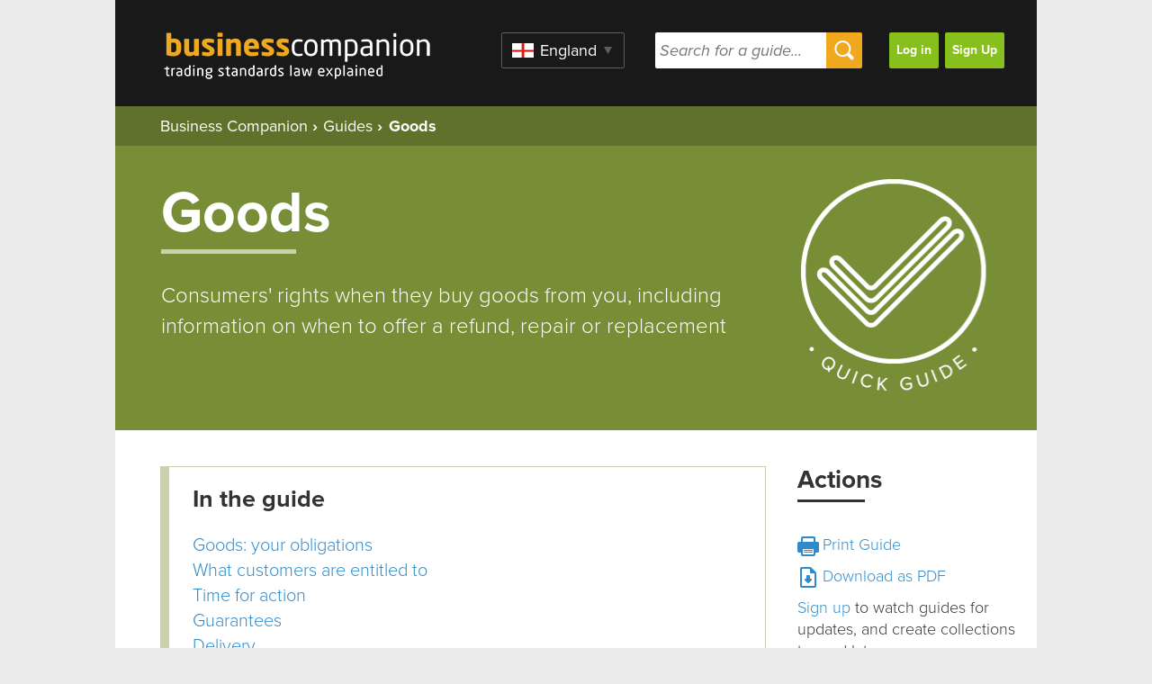

--- FILE ---
content_type: text/html; charset=UTF-8
request_url: https://www.businesscompanion.info/en/quick-guides/goods
body_size: 12109
content:
<!DOCTYPE html>
<html>
    <head>
        <meta charset="utf-8" />
<script async src="https://www.googletagmanager.com/gtag/js?id=UA-5118762-19"></script>
<script>window.dataLayer = window.dataLayer || [];function gtag(){dataLayer.push(arguments)};gtag("js", new Date());gtag("set", "developer_id.dMDhkMT", true);gtag("config", "UA-5118762-19", {"groups":"default","anonymize_ip":true,"page_placeholder":"PLACEHOLDER_page_path","allow_ad_personalization_signals":false});</script>
<meta name="description" content="Consumers&#039; rights when they buy goods from you, including information on when to offer a refund, repair or replacement" />
<link rel="canonical" href="https://www.businesscompanion.info/en/quick-guides/goods" />
<meta name="Generator" content="Drupal 10 (https://www.drupal.org)" />
<meta name="MobileOptimized" content="width" />
<meta name="HandheldFriendly" content="true" />
<meta name="viewport" content="width=device-width, initial-scale=1.0" />
<script src="https://challenges.cloudflare.com/turnstile/v0/api.js" async defer></script>
<link rel="icon" href="/themes/businesscompanion/favicon.ico" type="image/vnd.microsoft.icon" />
<script src="/sites/default/files/google_tag/gtm_kh6p6w6/google_tag.script.js?t99eix" defer></script>

        <title>Goods | Business Companion</title>
        <meta name="MobileOptimized" content="width">
        <meta name="HandheldFriendly" content="true">
        <meta name="viewport" content="width=device-width, initial-scale=1.0, minimum-scale=1.0, maximum-scale=1.0">
        <meta http-equiv="cleartype" content="on">
        <link rel="stylesheet" media="all" href="/sites/default/files/css/css_O0IKU0czv-4Wml0-RRJqjQfjdjz4el9ci6vF-bEr4SE.css?delta=0&amp;language=en&amp;theme=businesscompanion&amp;include=eJx1j0EKAyEMRS9k9UgSNWOFaGQSKb19lRa6cGaTBN7jhx-GlIYikWuHVri5KOIxFeXThA1m4gD0mI6J0DU-wQUQNK1E9BXbEPc__dKuScIDBqmRtyjWb8YLw8Fndb9t11eWojtBwhmjNqFCIbHKOdO9VmcFyPecu85usvE1PiHfcRc" />
<link rel="stylesheet" media="all" href="/sites/default/files/css/css_As-2AuskYm9XouT63A4OIZfLEvK1k2-aWblX0EBg_Lo.css?delta=1&amp;language=en&amp;theme=businesscompanion&amp;include=eJx1j0EKAyEMRS9k9UgSNWOFaGQSKb19lRa6cGaTBN7jhx-GlIYikWuHVri5KOIxFeXThA1m4gD0mI6J0DU-wQUQNK1E9BXbEPc__dKuScIDBqmRtyjWb8YLw8Fndb9t11eWojtBwhmjNqFCIbHKOdO9VmcFyPecu85usvE1PiHfcRc" />

        <script src="//use.typekit.net/odw6jja.js"></script>
        <script type="text/javascript">try{Typekit.load();}catch(e){}</script>
        
    </head>
        <body  class="one-sidebar sidebar-second html not-logged-in not-front page-node-type-quick-guides node-type-quick-guides" >
        <p id="skip-link">
            <a href="#main-content" id="skipTo" class="element-invisible element-focusable" tabindex="1">Skip to content</a>
        </p>

        <noscript><iframe src="https://www.googletagmanager.com/ns.html?id=GTM-KH6P6W6" height="0" width="0" style="display:none;visibility:hidden"></iframe></noscript>

          <div class="dialog-off-canvas-main-canvas" data-off-canvas-main-canvas>
    
<div id="page" class="">
    <header id="header" class="header" role="banner">
        <div class="header_inner">
            <div class="logo">
                <a href="/" title="Home" rel="home" class="header__logo" id="logo">
                    <img src="/themes/businesscompanion/logo.png" alt="Home" class="header__logo-image">
                </a>
            </div>
            <section class="region region-header-other">
        <div class="owa-region-selector block" data-drupal-selector="owa-region-selector" id="block-regionselector">
  
    
      <form action="/en/quick-guides/goods" method="post" id="owa-region-selector" accept-charset="UTF-8">
  <div class="js-form-item form-item js-form-type-select form-item-region js-form-item-region form-no-label">
        <select onchange="document.getElementById(&quot;owa-region-selector&quot;).submit();" data-drupal-selector="edit-region" id="edit-region" name="region" class="form-select"><option value="1">England</option><option value="2">Scotland</option><option value="3">Wales</option></select>
        </div>
<input id="edit-submit" name="op" data-drupal-selector="edit-op" type="hidden" value="Submit" />
<input autocomplete="off" data-drupal-selector="form-5jccucbhfzj7ovzc02zqcob5qaupka2vxij-i-vfu2e" type="hidden" name="form_build_id" value="form-5jcCUCBHFZJ7oVZc02zQCOb5qaUpKA2VxIj-I_vfu2E" />
<input data-drupal-selector="edit-owa-region-selector" type="hidden" name="form_id" value="owa_region_selector" />

</form>

  </div>    <div class="owa-basic-search block" data-drupal-selector="owa-basic-search" id="block-basicsearchheader">
  
    
      <form action="/search-results" method="post" id="owa-basic-search" accept-charset="UTF-8">
  <div class="js-form-item form-item js-form-type-textfield form-item-search-term js-form-item-search-term form-no-label">
        <input placeholder="Search for a guide..." data-drupal-selector="edit-search-term" type="text" id="edit-search-term" name="search_term" value="" size="60" maxlength="35" class="form-text" />

        </div>
<input data-drupal-selector="edit-submit" type="submit" id="edit-submit--2" name="op" value=" " class="button js-form-submit form-submit" />
<input autocomplete="off" data-drupal-selector="form-biji4yy7nf8misuvlhr52poozxlbkydyusu-2euwc-a" type="hidden" name="form_build_id" value="form-BiJi4yy7nf8mIsUVLHR52pOoZxLBkYdYUsU-2euwC_A" />
<input data-drupal-selector="edit-owa-basic-search" type="hidden" name="form_id" value="owa_basic_search" />

</form>

  </div>    <div id="block-nicemenus" class="block nice-menus-block">
  
    
      
              <ul class="nice-menu nice-menu-account nice-menu-down menu">
              <li>
        <a href="/user/login" data-drupal-link-system-path="user/login">Log in</a>
              </li>
          <li>
        <a href="/user/register" data-drupal-link-system-path="user/register">Sign Up</a>
              </li>
        </ul>
  


  </div>
</section>


            
        </div>
    </header>
        <div class="banner" id="large-banner" >
                    <div id="block-businesscompanion-breadcrumbs" class="block system-breadcrumb-block">
  
    
        <nav role="navigation" aria-labelledby="system-breadcrumb" class="breadcrumb">
    <h2 id="system-breadcrumb" class="visually-hidden">Breadcrumb</h2>
    <ol>
          <li>
                  <a href="/">Business Companion</a>
              </li>
          <li>
                  <a href="/en/quick-guides">Guides</a>
              </li>
          <li>
                  Goods
              </li>
        </ol>
  </nav>

  </div>
                    <div class="fullmode_summary">
                <h1 class="page__title title largebanner" id="page-title"><span>Goods</span>
</h1>
                <p><p>Consumers' rights when they buy goods from you, including information on when to offer a refund, repair or replacement</p>
</p>
            </div>
                                        
    </div>

                    <div id="main">
            <div data-drupal-messages-fallback class="hidden"></div>

            
            
            <div id="content" class="column" role="main">
                <a id="main-content"></a>
                                                                                        <div id="block-businesscompanion-business-companion-theme-system-main" class="block system-main-block">
  
    
              <article  data-history-node-id="438" about="/en/quick-guides/goods" class="node-438" test="test">
            <section class="intheguide"><h2>In the guide</h2><ul><li><a href="#Goodsyourobligations">Goods: your obligations</a></li><li><a href="#Whatcustomersareentitledto">What customers are entitled to</a></li><li><a href="#Timeforaction">Time for action</a></li><li><a href="#Guarantees">Guarantees</a></li><li><a href="#Delivery">Delivery</a></li></ul></section>
                <div id="block-indepthguideadvert" class="block block-contentec6ad396-a6f9-43e5-acb3-554e90e514c2">
  
    
      
            <div><p><a href="/user/register"><img alt src="/sites/default/files/bc-ad.png" style="width: 640px; height: 90px;"></a></p></div>
      
  </div>
        <div>
<div class="indented">
<p><strong>Before you start </strong><br>
Make sure you choose your location using the drop-down list at the top of the page.</p>

<p>For more detailed information, please see the In-depth Guides below. Some laws are different in England, Scotland and Wales, and some are enforced differently, so the In-depth Guides provide country-specific information.</p>

<p>Once you've finished, make sure you look at the full range of Quick Guides to see whether there are any other areas of law that affect your business.</p>
</div>

<p><strong>Any products (including food and drink) that are sold - whether on-premises, off-premises or at a distance - are 'goods'.</strong></p>

<p>A legal contract for the sale or supply of goods exists between you and your customer. This means that you (and not the manufacturer) are responsible for the goods that you supply.</p>

<p>The law sets out:</p>

<ul>
	<li>requirements for goods to conform to contract</li>
	<li>time limits for legal action</li>
	<li>what customers are entitled to when something goes wrong</li>
</ul>

<div class="indented">
<p>These rules apply whether or not you also supply a service and/or digital content as part of the same contract.</p>

<p>If you supply services and/or digital content as well, you'll need to read the Quick Guides '<a href="/en/quick-guides/services">Services</a>' and '<a href="/en/quick-guides/digital">Digital</a>'.</p>
</div>

<a name="Goodsyourobligations" style="display: block; clear:both;"></a><h2>Goods: your obligations</h2>

<p>Consumers are entitled by law to expect that goods they buy conform to the contract. This means that the goods you sell must be:</p>

<ul>
	<li>of satisfactory quality</li>
	<li>fit for their intended purpose (and any purpose you told a customer they were suitable for)</li>
	<li>as described</li>
	<li>installed correctly (where installation is part of the contract)</li>
</ul>

<div class="indented">
<p><strong>Card payments and credit</strong><br>
There are additional rules that apply when you accept card payments or offer credit.</p>

<p>Please see the '<a href="/en/quick-guides/pricing-and-payment">Pricing and payment</a>' Quick Guide for more information.</p>
</div>

<a href="#main-content" class="backtotop" title="Back to top">Back to top</a><a name="Whatcustomersareentitledto" style="display: block; clear:both;"></a><h2>What customers are entitled to</h2>

<p>If the goods are faulty, then consumers have the legal right to one of the following 'remedies':</p>

<ul>
	<li>a full or part refund</li>
	<li>a replacement or repair</li>
	<li>a price reduction</li>
	<li>compensation for losses incurred</li>
</ul>

<p>The remedy that you are required to give depends on the circumstances of each sale - for example, how long the consumer has owned the goods, and any wear and tear.</p>

<p>Consumers do not have the legal right to any remedy for problems that:</p>

<ul>
	<li>were caused by them damaging or misusing the goods, accidentally or otherwise</li>
	<li>were caused by their own attempts to repair the goods</li>
	<li>they knew about before they bought the goods</li>
</ul>

<a href="#main-content" class="backtotop" title="Back to top">Back to top</a><a name="Timeforaction" style="display: block; clear:both;"></a><h2>Time for action</h2>

<p>The law sets a time limit for customers to take legal action. In England and Wales, this time limit is generally six years from when the service goes wrong; in Scotland, the limit is five years, but, broadly speaking, this runs from the time the customer first discovered the problem.</p>

<div class="indented">
<p><strong>Selling online, by phone / mail order or off-premises</strong><br>
Consumers have extra rights when they buy at a distance (online, phone, mail order, etc) or off-premises (such as at their home).</p>

<p>When you've finished reading this, have a look at our '<a href="/en/quick-guides/distance-sales">Distance sales</a>' and '<a href="/en/quick-guides/off-premises-sales">Off-premises sales</a>' Quick Guides if these apply to you.</p>
</div>

<a href="#main-content" class="backtotop" title="Back to top">Back to top</a><a name="Guarantees" style="display: block; clear:both;"></a><h2>Guarantees</h2>

<p>You are legally bound to honour the terms of any free guarantee you offer to consumers.</p>

<a href="#main-content" class="backtotop" title="Back to top">Back to top</a><a name="Delivery" style="display: block; clear:both;"></a><h2>Delivery</h2>

<p>Unless you and your customer agree a different arrangement, you must deliver goods without undue delay, or in any event no more than 30 days after you make the contract.</p>

<p>If you and the consumer agree a specific date for delivery of the goods as part of the contract and you do not deliver on that date, the consumer can cancel and claim a refund from you.</p>

<p>If you did not agree a specific date but only gave a general estimate, the consumer can give you a written delivery deadline (after the estimated date has passed) and then cancel the order if you do not deliver by that date. In addition, you may be liable to pay the consumer compensation.</p>

<p>You'll find more information on delivery in our '<a href="/en/quick-guides/distance-sales">Distance sales</a>', '<a href="/en/quick-guides/off-premises-sales">Off-premises sales</a>' and '<a href="/en/quick-guides/on-premises-sales">On-premises sales</a>' Quick Guides.</p>
<a href="#main-content" class="backtotop" title="Back to top">Back to top</a></div>

    <div class="row" id="indepthguidelist">
                    <div class="col-xs-12">
                        <h2>In-depth guidance</h2>
                        <span>This is a general guide and you may well need to know more; take a look below where we've listed our In-depth Guides on specific topics related to the sale of goods</span><div class="row categorylist">
                                <div class="col-xs-3">
                                    <h3>General</h3>
                                    <div class="headingicon"></div>
                                </div>
                                
                                <div class="col-xs-9"><div class="indepthguide">
                                <a href="/en/quick-guides/goods/accurate-descriptions">Accurate descriptions</a>
                                <p><p>The law prohibits the giving of false or misleading information to consumers, but what does this mean?</p>
</p>
                            </div><div class="indepthguide">
                                <a href="/en/quick-guides/goods/protection-from-unfair-trading-consumers-rights-of-redress">Protection from unfair trading (consumers' rights of redress)</a>
                                <p><p>Consumers have detailed rights of redress in law when a trader engages in a prohibited practice (a misleading action or an aggressive practice)</p>
</p>
                            </div><div class="indepthguide">
                                <a href="/en/quick-guides/goods/mixed-contracts">Mixed contracts</a>
                                <p><p>Understand your obligations when you sell goods, services and/or digital content alongside each other</p>
</p>
                            </div><div class="indepthguide">
                                <a href="/en/quick-guides/goods/reviews-and-endorsements">Reviews and endorsements</a>
                                <p><p>Businesses and individuals that publish reviews must ensure they provide the full picture to consumers</p>
</p>
                            </div><div class="indepthguide">
                                <a href="/en/quick-guides/goods/writing-a-returns-policy">Writing a returns policy</a>
                                <p><p>Find out how to tell your customers about their legal rights and your goodwill returns policy when they buy goods from you</p>
</p>
                            </div><div class="indepthguide">
                                <a href="/en/quick-guides/goods/selling-and-supplying-goods">Selling and supplying goods</a>
                                <p><p>Understand what your obligations are when a consumer buys goods from you</p>
</p>
                            </div><div class="indepthguide">
                                <a href="/en/quick-guides/goods/unfair-contract-terms">Unfair contract terms</a>
                                <p><p>Contract terms are not binding on consumers unless they are fair</p>
</p>
                            </div><div class="indepthguide">
                                <a href="/en/quick-guides/goods/delivery-charges">Delivery charges</a>
                                <p><p>Delivery charges to consumers must be clear and not misleading</p>
</p>
                            </div><div class="indepthguide">
                                <a href="/en/quick-guides/goods/protection-from-unfair-trading-criminal-law">Protection from unfair trading (criminal law)</a>
                                <p><p>When dealing with consumers, you must ensure that you act fairly; you must provide accurate information and avoid business practices that are unfair, misleading or aggressive</p>
</p>
                            </div></div></div><div class="row categorylist">
                                <div class="col-xs-3">
                                    <h3>Motor</h3>
                                    <div class="headingicon"></div>
                                </div>
                                
                                <div class="col-xs-9"><div class="indepthguide">
                                <a href="/en/quick-guides/goods/mileage-of-used-vehicles">Mileage of used vehicles</a>
                                <p><p>Mileage descriptions are a key component of selling used vehicles; understand what the law requires</p>
</p>
                            </div><div class="indepthguide">
                                <a href="/en/quick-guides/goods/part-worn-tyres">Part-worn tyres</a>
                                <p><p>The law requires part-worn tyres to be labelled and to meet minimum safety standards</p>
</p>
                            </div><div class="indepthguide">
                                <a href="/en/quick-guides/goods/selling-used-vehicles">Selling used vehicles</a>
                                <p><p>Used vehicles on sale must be given a truthful description, and must also be safe and roadworthy</p>
</p>
                            </div></div></div><div class="row categorylist">
                                <div class="col-xs-3">
                                    <h3>Other</h3>
                                    <div class="headingicon"></div>
                                </div>
                                
                                <div class="col-xs-9"><div class="indepthguide">
                                <a href="/en/quick-guides/goods/antiques-and-antiquities">Antiques and antiquities</a>
                                <p><p>Selling antiques or antiquities? You must take great care that you do not mislead consumers or other businesses.</p>
</p>
                            </div><div class="indepthguide">
                                <a href="/en/quick-guides/goods/car-boot-sales">Car boot sales</a>
                                <p><p>There are different requirements when selling at car boot sales, depending on whether or not you are a 'trader' in the eyes of the law</p>
</p>
                            </div><div class="indepthguide">
                                <a href="/en/quick-guides/goods/labelling-of-footwear">Labelling of footwear</a>
                                <p><p>Footwear must be labelled with the main materials used for the upper, lining and sock, and outer sole</p>
</p>
                            </div><div class="indepthguide">
                                <a href="/en/quick-guides/goods/labelling-of-textiles">Labelling of textiles</a>
                                <p><p>If you sell textiles you need to label them correctly with the fibre content, including fur and other animal parts.</p>
</p>
                            </div></div></div></div></div>
</article>
  </div>    <div id="block-webform" class="block webform-block">
  
    
      <form class="webform-submission-form webform-submission-add-form webform-submission-webform-831-form webform-submission-webform-831-add-form webform-submission-webform-831-node-438-form webform-submission-webform-831-node-438-add-form js-webform-details-toggle webform-details-toggle" data-drupal-selector="webform-submission-webform-831-node-438-add-form" action="/en/quick-guides/goods" method="post" id="webform-submission-webform-831-node-438-add-form" accept-charset="UTF-8">
  
  <fieldset data-drupal-selector="edit-what-type-of-feedback-would-you-like-to-leave" id="edit-what-type-of-feedback-would-you-like-to-leave--wrapper" class="radios--wrapper fieldgroup form-composite webform-composite-visible-title required js-webform-type-radios webform-type-radios js-form-item form-item js-form-wrapper form-wrapper">
      <legend id="edit-what-type-of-feedback-would-you-like-to-leave--wrapper-legend">
    <span class="fieldset-legend js-form-required form-required">What type of feedback would you like to leave</span>
  </legend>
  <div class="fieldset-wrapper">
                <div id="edit-what-type-of-feedback-would-you-like-to-leave" class="js-webform-radios webform-options-display-one-column"><div class="js-form-item form-item js-form-type-radio form-item-what-type-of-feedback-would-you-like-to-leave js-form-item-what-type-of-feedback-would-you-like-to-leave">
        <input data-drupal-selector="edit-what-type-of-feedback-would-you-like-to-leave-ask-a-particular-question" type="radio" id="edit-what-type-of-feedback-would-you-like-to-leave-ask-a-particular-question" name="what_type_of_feedback_would_you_like_to_leave" value="ask a particular question" class="form-radio" />

        <label for="edit-what-type-of-feedback-would-you-like-to-leave-ask-a-particular-question" class="option"> ask a particular question</label>
      </div>
<div class="js-form-item form-item js-form-type-radio form-item-what-type-of-feedback-would-you-like-to-leave js-form-item-what-type-of-feedback-would-you-like-to-leave">
        <input data-drupal-selector="edit-what-type-of-feedback-would-you-like-to-leave-provide-feedback-on-the-content-on-this-page" type="radio" id="edit-what-type-of-feedback-would-you-like-to-leave-provide-feedback-on-the-content-on-this-page" name="what_type_of_feedback_would_you_like_to_leave" value="provide feedback on the content on this page" class="form-radio" />

        <label for="edit-what-type-of-feedback-would-you-like-to-leave-provide-feedback-on-the-content-on-this-page" class="option"> provide feedback on the content on this page</label>
      </div>
<div class="js-form-item form-item js-form-type-radio form-item-what-type-of-feedback-would-you-like-to-leave js-form-item-what-type-of-feedback-would-you-like-to-leave">
        <input data-drupal-selector="edit-what-type-of-feedback-would-you-like-to-leave-provide-feedback-about-this-website" type="radio" id="edit-what-type-of-feedback-would-you-like-to-leave-provide-feedback-about-this-website" name="what_type_of_feedback_would_you_like_to_leave" value="provide feedback about this website" class="form-radio" />

        <label for="edit-what-type-of-feedback-would-you-like-to-leave-provide-feedback-about-this-website" class="option"> provide feedback about this website</label>
      </div>
<div class="js-form-item form-item js-form-type-radio form-item-what-type-of-feedback-would-you-like-to-leave js-form-item-what-type-of-feedback-would-you-like-to-leave">
        <input data-drupal-selector="edit-what-type-of-feedback-would-you-like-to-leave-raise-some-other-sort-of-issue" type="radio" id="edit-what-type-of-feedback-would-you-like-to-leave-raise-some-other-sort-of-issue" name="what_type_of_feedback_would_you_like_to_leave" value="raise some other sort of issue" class="form-radio" />

        <label for="edit-what-type-of-feedback-would-you-like-to-leave-raise-some-other-sort-of-issue" class="option"> raise some other sort of issue</label>
      </div>
</div>

          </div>
</fieldset>
<input data-drupal-selector="edit-page-url" type="hidden" name="page_url" value="www.businesscompanion.info/en/quick-guides/goods" />
<fieldset data-drupal-selector="edit-1a-user-type" class="js-webform-states-hidden radios--wrapper fieldgroup form-composite webform-composite-hidden-title js-webform-type-radios webform-type-radios js-form-item form-item js-form-wrapper form-wrapper" id="edit-1a-user-type--wrapper" data-drupal-states="{&quot;visible&quot;:{&quot;.webform-submission-webform-831-node-438-add-form :input[name=\u0022what_type_of_feedback_would_you_like_to_leave\u0022]&quot;:{&quot;value&quot;:&quot;ask a particular question&quot;}},&quot;required&quot;:{&quot;.webform-submission-webform-831-node-438-add-form :input[name=\u0022what_type_of_feedback_would_you_like_to_leave\u0022]&quot;:{&quot;value&quot;:&quot;ask a particular question&quot;}}}">
      <legend id="edit-1a-user-type--wrapper-legend">
    <span class="visually-hidden fieldset-legend">1a-User type</span>
  </legend>
  <div class="fieldset-wrapper">
                <div id="edit-1a-user-type" class="js-webform-radios webform-options-display-one-column"><div class="js-form-item form-item js-form-type-radio form-item-_a-user-type js-form-item-_a-user-type">
        <input data-drupal-selector="edit-1a-user-type-consumer" type="radio" id="edit-1a-user-type-consumer" name="1a_user_type" value="consumer" class="form-radio" />

        <label for="edit-1a-user-type-consumer" class="option">I am a consumer</label>
      </div>
<div class="js-form-item form-item js-form-type-radio form-item-_a-user-type js-form-item-_a-user-type">
        <input data-drupal-selector="edit-1a-user-type-business" type="radio" id="edit-1a-user-type-business" name="1a_user_type" value="business" class="form-radio" />

        <label for="edit-1a-user-type-business" class="option">I am a business</label>
      </div>
<div class="js-form-item form-item js-form-type-radio form-item-_a-user-type js-form-item-_a-user-type">
        <input data-drupal-selector="edit-1a-user-type-la" type="radio" id="edit-1a-user-type-la" name="1a_user_type" value="LA" class="form-radio" />

        <label for="edit-1a-user-type-la" class="option">I work for a local authority</label>
      </div>
<div class="js-form-item form-item js-form-type-radio form-item-_a-user-type js-form-item-_a-user-type">
        <input data-drupal-selector="edit-1a-user-type-adviser" type="radio" id="edit-1a-user-type-adviser" name="1a_user_type" value="adviser" class="form-radio" />

        <label for="edit-1a-user-type-adviser" class="option">I advise businesses</label>
      </div>
</div>

          </div>
</fieldset>
<fieldset data-drupal-selector="edit-2a-user-type" class="js-webform-states-hidden radios--wrapper fieldgroup form-composite webform-composite-hidden-title js-webform-type-radios webform-type-radios js-form-item form-item js-form-wrapper form-wrapper" id="edit-2a-user-type--wrapper" data-drupal-states="{&quot;visible&quot;:{&quot;.webform-submission-webform-831-node-438-add-form :input[name=\u0022what_type_of_feedback_would_you_like_to_leave\u0022]&quot;:{&quot;value&quot;:&quot;provide feedback on the content on this page&quot;}},&quot;required&quot;:{&quot;.webform-submission-webform-831-node-438-add-form :input[name=\u0022what_type_of_feedback_would_you_like_to_leave\u0022]&quot;:{&quot;value&quot;:&quot;provide feedback on the content on this page&quot;}}}">
      <legend id="edit-2a-user-type--wrapper-legend">
    <span class="visually-hidden fieldset-legend">2a-User type</span>
  </legend>
  <div class="fieldset-wrapper">
                <div id="edit-2a-user-type" class="js-webform-radios webform-options-display-one-column"><div class="js-form-item form-item js-form-type-radio form-item-_a-user-type js-form-item-_a-user-type">
        <input data-drupal-selector="edit-2a-user-type-consumer" type="radio" id="edit-2a-user-type-consumer" name="2a_user_type" value="consumer" class="form-radio" />

        <label for="edit-2a-user-type-consumer" class="option">I am a consumer</label>
      </div>
<div class="js-form-item form-item js-form-type-radio form-item-_a-user-type js-form-item-_a-user-type">
        <input data-drupal-selector="edit-2a-user-type-business" type="radio" id="edit-2a-user-type-business" name="2a_user_type" value="business" class="form-radio" />

        <label for="edit-2a-user-type-business" class="option">I am a business</label>
      </div>
<div class="js-form-item form-item js-form-type-radio form-item-_a-user-type js-form-item-_a-user-type">
        <input data-drupal-selector="edit-2a-user-type-la" type="radio" id="edit-2a-user-type-la" name="2a_user_type" value="LA" class="form-radio" />

        <label for="edit-2a-user-type-la" class="option">I work for a local authority</label>
      </div>
<div class="js-form-item form-item js-form-type-radio form-item-_a-user-type js-form-item-_a-user-type">
        <input data-drupal-selector="edit-2a-user-type-adviser" type="radio" id="edit-2a-user-type-adviser" name="2a_user_type" value="adviser" class="form-radio" />

        <label for="edit-2a-user-type-adviser" class="option">I advise businesses</label>
      </div>
</div>

          </div>
</fieldset>
<fieldset data-drupal-selector="edit-3a-user-type" class="js-webform-states-hidden radios--wrapper fieldgroup form-composite webform-composite-hidden-title js-webform-type-radios webform-type-radios js-form-item form-item js-form-wrapper form-wrapper" id="edit-3a-user-type--wrapper" data-drupal-states="{&quot;visible&quot;:{&quot;.webform-submission-webform-831-node-438-add-form :input[name=\u0022what_type_of_feedback_would_you_like_to_leave\u0022]&quot;:{&quot;value&quot;:&quot;provide feedback about this website&quot;}},&quot;required&quot;:{&quot;.webform-submission-webform-831-node-438-add-form :input[name=\u0022what_type_of_feedback_would_you_like_to_leave\u0022]&quot;:{&quot;value&quot;:&quot;provide feedback about this website&quot;}}}">
      <legend id="edit-3a-user-type--wrapper-legend">
    <span class="visually-hidden fieldset-legend">3a-User type</span>
  </legend>
  <div class="fieldset-wrapper">
                <div id="edit-3a-user-type" class="js-webform-radios webform-options-display-one-column"><div class="js-form-item form-item js-form-type-radio form-item-_a-user-type js-form-item-_a-user-type">
        <input data-drupal-selector="edit-3a-user-type-consumer" type="radio" id="edit-3a-user-type-consumer" name="3a_user_type" value="consumer" class="form-radio" />

        <label for="edit-3a-user-type-consumer" class="option">I am a consumer</label>
      </div>
<div class="js-form-item form-item js-form-type-radio form-item-_a-user-type js-form-item-_a-user-type">
        <input data-drupal-selector="edit-3a-user-type-business" type="radio" id="edit-3a-user-type-business" name="3a_user_type" value="business" class="form-radio" />

        <label for="edit-3a-user-type-business" class="option">I am a business</label>
      </div>
<div class="js-form-item form-item js-form-type-radio form-item-_a-user-type js-form-item-_a-user-type">
        <input data-drupal-selector="edit-3a-user-type-la" type="radio" id="edit-3a-user-type-la" name="3a_user_type" value="LA" class="form-radio" />

        <label for="edit-3a-user-type-la" class="option">I work for a local authority</label>
      </div>
<div class="js-form-item form-item js-form-type-radio form-item-_a-user-type js-form-item-_a-user-type">
        <input data-drupal-selector="edit-3a-user-type-adviser" type="radio" id="edit-3a-user-type-adviser" name="3a_user_type" value="adviser" class="form-radio" />

        <label for="edit-3a-user-type-adviser" class="option">I advise businesses</label>
      </div>
</div>

          </div>
</fieldset>
<fieldset data-drupal-selector="edit-4a-user-type" class="js-webform-states-hidden radios--wrapper fieldgroup form-composite webform-composite-hidden-title js-webform-type-radios webform-type-radios js-form-item form-item js-form-wrapper form-wrapper" id="edit-4a-user-type--wrapper" data-drupal-states="{&quot;visible&quot;:{&quot;.webform-submission-webform-831-node-438-add-form :input[name=\u0022what_type_of_feedback_would_you_like_to_leave\u0022]&quot;:{&quot;value&quot;:&quot;raise some other sort of issue&quot;}},&quot;required&quot;:{&quot;.webform-submission-webform-831-node-438-add-form :input[name=\u0022what_type_of_feedback_would_you_like_to_leave\u0022]&quot;:{&quot;value&quot;:&quot;raise some other sort of issue&quot;}}}">
      <legend id="edit-4a-user-type--wrapper-legend">
    <span class="visually-hidden fieldset-legend">4a-User type</span>
  </legend>
  <div class="fieldset-wrapper">
                <div id="edit-4a-user-type" class="js-webform-radios webform-options-display-one-column"><div class="js-form-item form-item js-form-type-radio form-item-_a-user-type js-form-item-_a-user-type">
        <input data-drupal-selector="edit-4a-user-type-consumer" type="radio" id="edit-4a-user-type-consumer" name="4a_user_type" value="consumer" class="form-radio" />

        <label for="edit-4a-user-type-consumer" class="option">I am a consumer</label>
      </div>
<div class="js-form-item form-item js-form-type-radio form-item-_a-user-type js-form-item-_a-user-type">
        <input data-drupal-selector="edit-4a-user-type-business" type="radio" id="edit-4a-user-type-business" name="4a_user_type" value="business" class="form-radio" />

        <label for="edit-4a-user-type-business" class="option">I am a business</label>
      </div>
<div class="js-form-item form-item js-form-type-radio form-item-_a-user-type js-form-item-_a-user-type">
        <input data-drupal-selector="edit-4a-user-type-la" type="radio" id="edit-4a-user-type-la" name="4a_user_type" value="LA" class="form-radio" />

        <label for="edit-4a-user-type-la" class="option">I work for a local authority</label>
      </div>
<div class="js-form-item form-item js-form-type-radio form-item-_a-user-type js-form-item-_a-user-type">
        <input data-drupal-selector="edit-4a-user-type-adviser" type="radio" id="edit-4a-user-type-adviser" name="4a_user_type" value="adviser" class="form-radio" />

        <label for="edit-4a-user-type-adviser" class="option">I advise businesses</label>
      </div>
</div>

          </div>
</fieldset>
<div class="js-webform-states-hidden js-form-wrapper" data-drupal-states="{&quot;visible&quot;:[{&quot;.webform-submission-webform-831-node-438-add-form :input[name=\u00221a_user_type\u0022]&quot;:{&quot;value&quot;:&quot;consumer&quot;}},&quot;or&quot;,{&quot;.webform-submission-webform-831-node-438-add-form :input[name=\u00222a_user_type\u0022]&quot;:{&quot;value&quot;:&quot;consumer&quot;}},&quot;or&quot;,{&quot;.webform-submission-webform-831-node-438-add-form :input[name=\u00223a_user_type\u0022]&quot;:{&quot;value&quot;:&quot;consumer&quot;}},&quot;or&quot;,{&quot;.webform-submission-webform-831-node-438-add-form :input[name=\u00224a_user_type\u0022]&quot;:{&quot;value&quot;:&quot;consumer&quot;}}]}"><div class="js-form-item form-item js-form-type-processed-text form-item- js-form-item-" id="edit-1b-refer-consumer">
      <label for="edit-1b-refer-consumer">1b-refer-consumer</label>
        <p>Consumer enquiries from England, Scotland and Wales are handled by the <a href="https://www.citizensadvice.org.uk/consumer/get-more-help/if-you-need-more-help-about-a-consumer-issue/">Citizens Advice Consumer Service</a> who can be contacted by telephone on 03454 04 05 06. Consumer enquiries in Northern Ireland are handled by <a href="https://www.nidirect.gov.uk/services/contact-consumerline-make-complaint-or-ask-advice">ConsumerLine</a> who can be contacted by telephone on 0300 1236262. Call charges may vary.</p>

        </div>
</div><fieldset class="js-webform-states-hidden js-webform-type-fieldset webform-type-fieldset js-form-item form-item js-form-wrapper form-wrapper" data-drupal-selector="edit-2b-business-generic-fieldset" data-drupal-states="{&quot;visible&quot;:[{&quot;.webform-submission-webform-831-node-438-add-form :input[name=\u00222a_user_type\u0022]&quot;:{&quot;value&quot;:&quot;business&quot;}},&quot;or&quot;,{&quot;.webform-submission-webform-831-node-438-add-form :input[name=\u00223a_user_type\u0022]&quot;:{&quot;value&quot;:&quot;business&quot;}},&quot;or&quot;,{&quot;.webform-submission-webform-831-node-438-add-form :input[name=\u00224a_user_type\u0022]&quot;:{&quot;value&quot;:&quot;business&quot;}}]}" id="edit-2b-business-generic-fieldset">
      <legend>
    <span class="visually-hidden fieldset-legend">2b-business-generic-fieldset</span>
  </legend>
  <div class="fieldset-wrapper">
                <div class="js-form-item form-item js-form-type-textfield form-item-_b-business-where-8 js-form-item-_b-business-where-8">
      <label for="edit-2b-business-where-8">Where are you based (please enter your postcode):</label>
        <input data-drupal-selector="edit-2b-business-where-8" type="text" id="edit-2b-business-where-8" name="2b_business_where_8" value="" size="60" maxlength="255" class="form-text" />

        </div>
<fieldset data-drupal-selector="edit-2b-years-trading-8" id="edit-2b-years-trading-8--wrapper" class="radios--wrapper fieldgroup form-composite webform-composite-visible-title js-webform-type-radios webform-type-radios js-form-item form-item js-form-wrapper form-wrapper">
      <legend id="edit-2b-years-trading-8--wrapper-legend">
    <span class="fieldset-legend">How many years have you been trading?</span>
  </legend>
  <div class="fieldset-wrapper">
                <div id="edit-2b-years-trading-8" class="js-webform-radios webform-options-display-one-column"><div class="js-form-item form-item js-form-type-radio form-item-_b-years-trading-8 js-form-item-_b-years-trading-8">
        <input data-drupal-selector="edit-2b-years-trading-8-1" type="radio" id="edit-2b-years-trading-8-1" name="2b_years_trading_8" value="1" class="form-radio" />

        <label for="edit-2b-years-trading-8-1" class="option">0-1 years</label>
      </div>
<div class="js-form-item form-item js-form-type-radio form-item-_b-years-trading-8 js-form-item-_b-years-trading-8">
        <input data-drupal-selector="edit-2b-years-trading-8-25" type="radio" id="edit-2b-years-trading-8-25" name="2b_years_trading_8" value="25" class="form-radio" />

        <label for="edit-2b-years-trading-8-25" class="option">2-5 years</label>
      </div>
<div class="js-form-item form-item js-form-type-radio form-item-_b-years-trading-8 js-form-item-_b-years-trading-8">
        <input data-drupal-selector="edit-2b-years-trading-8-69" type="radio" id="edit-2b-years-trading-8-69" name="2b_years_trading_8" value="69" class="form-radio" />

        <label for="edit-2b-years-trading-8-69" class="option">6-9 years</label>
      </div>
<div class="js-form-item form-item js-form-type-radio form-item-_b-years-trading-8 js-form-item-_b-years-trading-8">
        <input data-drupal-selector="edit-2b-years-trading-8-10-plus" type="radio" id="edit-2b-years-trading-8-10-plus" name="2b_years_trading_8" value="10_plus" class="form-radio" />

        <label for="edit-2b-years-trading-8-10-plus" class="option">10+ years</label>
      </div>
</div>

          </div>
</fieldset>
<fieldset data-drupal-selector="edit-2b-employee-count-8" id="edit-2b-employee-count-8--wrapper" class="radios--wrapper fieldgroup form-composite webform-composite-visible-title js-webform-type-radios webform-type-radios js-form-item form-item js-form-wrapper form-wrapper">
      <legend id="edit-2b-employee-count-8--wrapper-legend">
    <span class="fieldset-legend">How many employees are there in your business?</span>
  </legend>
  <div class="fieldset-wrapper">
                <div id="edit-2b-employee-count-8" class="js-webform-radios webform-options-display-one-column"><div class="js-form-item form-item js-form-type-radio form-item-_b-employee-count-8 js-form-item-_b-employee-count-8">
        <input data-drupal-selector="edit-2b-employee-count-8-1" type="radio" id="edit-2b-employee-count-8-1" name="2b_employee_count_8" value="1" class="form-radio" />

        <label for="edit-2b-employee-count-8-1" class="option">1</label>
      </div>
<div class="js-form-item form-item js-form-type-radio form-item-_b-employee-count-8 js-form-item-_b-employee-count-8">
        <input data-drupal-selector="edit-2b-employee-count-8-25" type="radio" id="edit-2b-employee-count-8-25" name="2b_employee_count_8" value="25" class="form-radio" />

        <label for="edit-2b-employee-count-8-25" class="option">2-5</label>
      </div>
<div class="js-form-item form-item js-form-type-radio form-item-_b-employee-count-8 js-form-item-_b-employee-count-8">
        <input data-drupal-selector="edit-2b-employee-count-8-69" type="radio" id="edit-2b-employee-count-8-69" name="2b_employee_count_8" value="69" class="form-radio" />

        <label for="edit-2b-employee-count-8-69" class="option">6-9</label>
      </div>
<div class="js-form-item form-item js-form-type-radio form-item-_b-employee-count-8 js-form-item-_b-employee-count-8">
        <input data-drupal-selector="edit-2b-employee-count-8-10-plus" type="radio" id="edit-2b-employee-count-8-10-plus" name="2b_employee_count_8" value="10_plus" class="form-radio" />

        <label for="edit-2b-employee-count-8-10-plus" class="option">10+</label>
      </div>
</div>

          </div>
</fieldset>

          </div>
</fieldset>
<div id="edit-1c-refer-business" class="js-form-item form-item js-form-type-processed-text form-item- js-form-item-">
      <label for="edit-1c-refer-business">1c-refer-business</label>
        <p>Business enquiries are dealt with by your local council. Use the Chartered Trading Standards Institute's <a href="https://www.tradingstandards.uk/consumers#postcodesearchform">postcode finder</a> to locate your local trading standards team.</p>

        </div>
<fieldset data-drupal-selector="edit-2c-question-answered" class="js-webform-states-hidden radios--wrapper fieldgroup form-composite webform-composite-visible-title js-webform-type-radios webform-type-radios js-form-item form-item js-form-wrapper form-wrapper" id="edit-2c-question-answered--wrapper" data-drupal-states="{&quot;visible&quot;:[{&quot;.webform-submission-webform-831-node-438-add-form :input[name=\u00222a_user_type\u0022]&quot;:{&quot;value&quot;:&quot;business&quot;}},&quot;or&quot;,{&quot;.webform-submission-webform-831-node-438-add-form :input[name=\u00222a_user_type\u0022]&quot;:{&quot;value&quot;:&quot;LA&quot;}},&quot;or&quot;,{&quot;.webform-submission-webform-831-node-438-add-form :input[name=\u00222a_user_type\u0022]&quot;:{&quot;value&quot;:&quot;adviser&quot;}},&quot;or&quot;,{&quot;.webform-submission-webform-831-node-438-add-form :input[name=\u00223a_user_type\u0022]&quot;:{&quot;value&quot;:&quot;business&quot;}},&quot;or&quot;,{&quot;.webform-submission-webform-831-node-438-add-form :input[name=\u00223a_user_type\u0022]&quot;:{&quot;value&quot;:&quot;adviser&quot;}},&quot;or&quot;,{&quot;.webform-submission-webform-831-node-438-add-form :input[name=\u00223a_user_type\u0022]&quot;:{&quot;value&quot;:&quot;LA&quot;}}]}">
      <legend id="edit-2c-question-answered--wrapper-legend">
    <span class="fieldset-legend">Are you satisfied? Did this site answer your question?</span>
  </legend>
  <div class="fieldset-wrapper">
                <div id="edit-2c-question-answered" class="js-webform-radios webform-options-display-one-column"><div class="js-form-item form-item js-form-type-radio form-item-_c-question-answered js-form-item-_c-question-answered">
        <input data-drupal-selector="edit-2c-question-answered-yes" type="radio" id="edit-2c-question-answered-yes" name="2c_question_answered" value="yes" class="form-radio" />

        <label for="edit-2c-question-answered-yes" class="option">Yes</label>
      </div>
<div class="js-form-item form-item js-form-type-radio form-item-_c-question-answered js-form-item-_c-question-answered">
        <input data-drupal-selector="edit-2c-question-answered-no" type="radio" id="edit-2c-question-answered-no" name="2c_question_answered" value="no" class="form-radio" />

        <label for="edit-2c-question-answered-no" class="option">No</label>
      </div>
</div>

          </div>
</fieldset>
<div class="js-webform-states-hidden js-form-item form-item js-form-type-textarea form-item-_c-content-improvement js-form-item-_c-content-improvement">
      <label for="edit-2c-content-improvement">How can we improve the content on this page?</label>
        <div>
  <textarea data-drupal-selector="edit-2c-content-improvement" data-drupal-states="{&quot;visible&quot;:[{&quot;.webform-submission-webform-831-node-438-add-form :input[name=\u00222a_user_type\u0022]&quot;:{&quot;value&quot;:&quot;business&quot;}},&quot;or&quot;,{&quot;.webform-submission-webform-831-node-438-add-form :input[name=\u00222a_user_type\u0022]&quot;:{&quot;value&quot;:&quot;adviser&quot;}},&quot;or&quot;,{&quot;.webform-submission-webform-831-node-438-add-form :input[name=\u00222a_user_type\u0022]&quot;:{&quot;value&quot;:&quot;LA&quot;}}]}" id="edit-2c-content-improvement" name="2c_content_improvement" rows="5" cols="60" class="form-textarea"></textarea>
</div>

        </div>
<div class="js-webform-states-hidden js-form-item form-item js-form-type-textarea form-item-_c-website-improve js-form-item-_c-website-improve">
      <label for="edit-3c-website-improve">How can we improve this website?</label>
        <div>
  <textarea data-drupal-selector="edit-3c-website-improve" data-drupal-states="{&quot;visible&quot;:[{&quot;.webform-submission-webform-831-node-438-add-form :input[name=\u00223a_user_type\u0022]&quot;:{&quot;value&quot;:&quot;business&quot;}},&quot;or&quot;,{&quot;.webform-submission-webform-831-node-438-add-form :input[name=\u00223a_user_type\u0022]&quot;:{&quot;value&quot;:&quot;adviser&quot;}},&quot;or&quot;,{&quot;.webform-submission-webform-831-node-438-add-form :input[name=\u00223a_user_type\u0022]&quot;:{&quot;value&quot;:&quot;LA&quot;}}]}" id="edit-3c-website-improve" name="3c_website_improve" rows="5" cols="60" class="form-textarea"></textarea>
</div>

        </div>
<div class="js-webform-states-hidden js-form-item form-item js-form-type-textarea form-item-_c-further-details js-form-item-_c-further-details">
      <label for="edit-4c-further-details">Please provide further details</label>
        <div>
  <textarea data-drupal-selector="edit-4c-further-details" data-drupal-states="{&quot;visible&quot;:[{&quot;.webform-submission-webform-831-node-438-add-form :input[name=\u00224a_user_type\u0022]&quot;:{&quot;value&quot;:&quot;business&quot;}},&quot;or&quot;,{&quot;.webform-submission-webform-831-node-438-add-form :input[name=\u00224a_user_type\u0022]&quot;:{&quot;value&quot;:&quot;adviser&quot;}},&quot;or&quot;,{&quot;.webform-submission-webform-831-node-438-add-form :input[name=\u00224a_user_type\u0022]&quot;:{&quot;value&quot;:&quot;LA&quot;}}]}" id="edit-4c-further-details" name="4c_further_details" rows="5" cols="60" class="form-textarea"></textarea>
</div>

        </div>


                    <fieldset  data-drupal-selector="edit-captcha" class="captcha captcha-type-challenge--turnstile">
          <legend class="captcha__title js-form-required form-required">
            CAPTCHA
          </legend>
                  <div class="captcha__element">
            <input data-drupal-selector="edit-captcha-sid" type="hidden" name="captcha_sid" value="11571040" />
<input data-drupal-selector="edit-captcha-token" type="hidden" name="captcha_token" value="CmOi6G47NkK45qX4mQge6czurmAWkAXXCgb5iJyJ3-0" />
<input data-drupal-selector="edit-captcha-response" type="hidden" name="captcha_response" value="Turnstile no captcha" />
<div class="cf-turnstile" data-sitekey="0x4AAAAAAAXTiT8QQ78fs04Z" data-theme="auto" data-size="normal" data-language="auto" data-retry="auto" interval="8000" data-appearance="always"></div><input data-drupal-selector="edit-captcha-cacheable" type="hidden" name="captcha_cacheable" value="1" />

          </div>
                          </fieldset>
            <input autocomplete="off" data-drupal-selector="form-vd5dgzv0tuoie7abmtjbzn7mqngmlcon6y9sdv3peic" type="hidden" name="form_build_id" value="form-Vd5Dgzv0tuoIe7AbmtjBzN7MQnGmLcON6Y9SdV3pEIc" />
<input data-drupal-selector="edit-webform-submission-webform-831-node-438-add-form" type="hidden" name="form_id" value="webform_submission_webform_831_node_438_add_form" />
<div data-drupal-selector="edit-actions" class="form-actions js-form-wrapper form-wrapper" id="edit-actions"><input class="webform-button--submit button button--primary js-form-submit form-submit" data-drupal-selector="edit-submit" type="submit" id="edit-submit" name="op" value="Submit" />

</div>


  
</form>

  </div>

            </div>

                            <aside class="sidebars">
                    
                    <section class="region region-sidebar-second column sidebar">
        <div id="block-printlinks" class="actionsmenu block owa-print-links">
  
      <h2>Actions</h2>
    
      <span class="print_html"><a href="/node/438/printable/print" title="Display a printer-friendly version of this page." onclick="window.open(this.href); return false" class="print-page" rel="nofollow"><img class="print-icon print-icon-margin" typeof="foaf:Image" src="/themes/businesscompanion/dist/images/print_icon.png" width="16px" height="16px" alt="Print Guide" title="Print Guide">Print Guide</a></span><span class="print_pdf"><a href="/node/438/printable/pdf" title="Display a PDF version of this page." class="print-pdf" onclick="window.open(this.href); return false" rel="nofollow"><img class="print-icon print-icon-margin" typeof="foaf:Image" src="/themes/businesscompanion/dist/images/pdf_icon.png" width="16px" height="16px" alt="Download as PDF" title="Download as PDF">Download as PDF</a></span><a href="/user/login">Sign up</a> to watch guides for updates, and create collections to read later
  </div>    <div id="block-relatedcourses" class="actionsmenu block owa-related-course">
  
    
      
  </div>
</section>


                </aside>
            

            <div id="after_content">
                
            </div>
        
        </div>
        
    <footer id="footer" class="region region-footer">
        <div id="block-footerbar" class="block block-contentbfd348e8-9fc7-4569-aba3-96729d975bff">
  
    
      
            <div><div class="row footerlist">
<ul>
	<li><a href="/en/faq" title="FAQ">FAQ</a></li>
	<li><a href="/en/privacy-statement" title="Website privacy statement">Website privacy statement</a></li>
	<li><a href="/en/privacy-policy" title="Privacy notice">Privacy notice</a></li>
	<li><a href="/en/feedback" title="Feedback">Feedback</a></li>
</ul>
</div>
</div>
      
  </div>    <div id="block-footerbottom" class="block block-content3e0796ac-b509-4fd7-92d3-0485211aea10">
  
    
      
            <div><div id="subfooter"><div class="subfooter-left"><a href="/"><img src="/themes/businesscompanion/dist/images/BC LOGO PNG COLOUR.png" data-entity-uuid data-entity-type alt="Business Companion logo" width="219" height="38" loading="lazy"> </a><a href="https://www.tradingstandards.uk/" target="_blank"><img src="/themes/businesscompanion/dist/images/CTSI appears on page footer.png" data-entity-uuid data-entity-type alt="CTSI logo" width="180" height="75" loading="lazy"> </a><a href="https://www.gov.uk/government/organisations/department-for-business-and-trade" target="_blank" title="Department for Business and Trade"><img src="/sites/default/files/DBT%20logo.png" data-entity-uuid data-entity-type alt="Department for Business and Trade logo" width="147" height="98" loading="lazy"></a></div><div class="subfooter-right"><p>This site contains impartial free information, and is Government-backed.</p><p>The content on Business Companion is written and verified by expert contributors, but is not designed to be a replacement for professional advice and is intended only for guidance. Only the courts can give an authoritative interpretation of the law.</p><p>Business Companion covers Trading Standards law for England, Scotland and Wales. For guidance on the law in Northern Ireland, please see <a href="https://www.nibusinessinfo.co.uk/">nibusinessinfo.co.uk</a>.</p><p>If you are in any doubt about your legal responsibilities with regard to the topics on this site and would like more guidance, start by getting in touch with your <a href="https://www.tradingstandards.uk/consumer-help/#postcodesearchform">local Trading Standards service</a>; you can find their contact details by using the search tool on the Chartered Trading Standards Institute website.</p><p>To get updates on new guidance and learn how Business Companion can support your business, <a href="https://ovtc-zcmp.maillist-manage.eu/ua/optin?od=3z133b8900e0c69e83e6a18397b78a9d26&amp;rd=11c5063786f12e0d&amp;sd=11c5063786f12cc2&amp;n=11699e4c208e34b">sign up for our monthly Business Bulletin</a>.</p><p>Links to the most recently updated guides can be found on the '<a href="/en/news-and-updates/latest-updates">Latest updates</a>' page, and updates for the last five months are listed on the '<a href="/en/news-and-updates">News &amp; updates</a>' page.</p><p>The UK Government and the devolved administrations provide free-to-access <a href="https://www.gov.uk/business-support-helpline">support services</a> that can help small businesses find the right support and obtain impartial advice, whether they are just starting out or looking to expand. Advisers provide tailored guidance and information on schemes and publicly funded business support programmes available in your local area and across the country. The services are available via telephone, email, webchat and social media.</p><p>If you are a consumer, please contact the <a href="https://www.citizensadvice.org.uk/consumer/get-more-help/if-you-need-more-help-about-a-consumer-issue/">Citizens Advice consumer service in England</a> or the <a href="https://www.citizensadvice.org.uk/wales/consumer/get-more-help/if-you-need-more-help-about-a-consumer-issue/">Citizens Advice consumer service in Wales</a>. You can also contact either on 0808 223 1133 (call 0808 223 1144 to speak to a Welsh-speaking adviser). In Scotland, contact <a href="https://www.consumeradvice.scot/">Advice Direct Scotland</a> on 0808 164 6000. In Northern Ireland, contact <a href="https://www.nidirect.gov.uk/services/contact-consumerline-make-complaint-or-ask-advice">Consumerline</a> on 0300 123 6262. All four services provide free, confidential and impartial advice on consumer issues.</p><p>We store cookies on your computer to help us improve this website. If you proceed, we'll assume you're happy with this; otherwise, you can change your cookie settings at any time.</p></div></div></div>
      
  </div>    <div id="block-bottomfooter" class="block owa-footer-bottom">
  
    
      <div id='footerCopyright'>
    <p>&copy; 2026 Chartered Trading Standards Institute</p>
    </div>
  </div>

</footer></div>
  </div>


        
        
        <script type="application/json" data-drupal-selector="drupal-settings-json">{"path":{"baseUrl":"\/","pathPrefix":"","currentPath":"node\/438","currentPathIsAdmin":false,"isFront":false,"currentLanguage":"en"},"pluralDelimiter":"\u0003","suppressDeprecationErrors":true,"google_analytics":{"account":"UA-5118762-19","trackOutbound":true,"trackMailto":true,"trackTel":true,"trackDownload":true,"trackDownloadExtensions":"7z|aac|arc|arj|asf|asx|avi|bin|csv|doc(x|m)?|dot(x|m)?|exe|flv|gif|gz|gzip|hqx|jar|jpe?g|js|mp(2|3|4|e?g)|mov(ie)?|msi|msp|pdf|phps|png|ppt(x|m)?|pot(x|m)?|pps(x|m)?|ppam|sld(x|m)?|thmx|qtm?|ra(m|r)?|sea|sit|tar|tgz|torrent|txt|wav|wma|wmv|wpd|xls(x|m|b)?|xlt(x|m)|xlam|xml|z|zip"},"ajaxTrustedUrl":{"form_action_p_pvdeGsVG5zNF_XLGPTvYSKCf43t8qZYSwcfZl2uzM":true,"\/search-results":true},"nice_menus_options":{"delay":800,"speed":"slow"},"user":{"uid":0,"permissionsHash":"c0b612d94b1e9782f735eeb16df02ed24dca0f60a355014154e56cb7e60bf064"}}</script>
<script src="/sites/default/files/js/js_Owxo3_Ww9XzRk8dG9WuJRPqiVTONUsmvszPX78FLHbU.js?scope=footer&amp;delta=0&amp;language=en&amp;theme=businesscompanion&amp;include=eJyFT20KwjAMvVBtj1SyLtZAmpQmU7y9HQjCZPonCe-Ll2UzEjQr2joIqaTKugBfrAzqbqGqVsYMAvx0KpaOQBAqmBvKZulzhulX5uyaVzQnAZ_h01VuOiz9ZMMDl6uOlt47IuMM9biiA7FFgzv-FbnW2fNU1ubTUM957Xul7y77eAG073po"></script>

        <script src="/themes/businesscompanion/dist/js/ofi.min.js"></script>
            </body>
</html>

--- FILE ---
content_type: text/css
request_url: https://www.businesscompanion.info/sites/default/files/css/css_As-2AuskYm9XouT63A4OIZfLEvK1k2-aWblX0EBg_Lo.css?delta=1&language=en&theme=businesscompanion&include=eJx1j0EKAyEMRS9k9UgSNWOFaGQSKb19lRa6cGaTBN7jhx-GlIYikWuHVri5KOIxFeXThA1m4gD0mI6J0DU-wQUQNK1E9BXbEPc__dKuScIDBqmRtyjWb8YLw8Fndb9t11eWojtBwhmjNqFCIbHKOdO9VmcFyPecu85usvE1PiHfcRc
body_size: 23922
content:
/* @license GPL-2.0-or-later https://www.drupal.org/licensing/faq */
article,aside,details,figcaption,figure,footer,header,main,nav,section,summary{display:block;}audio,canvas,video{display:inline-block;*display:inline;*zoom:1;}audio:not([controls]){display:none;height:0;}[hidden]{display:none;}html{font-family:Verdana,Tahoma,"DejaVu Sans",sans-serif;font-size:75%;font-size:87.5%;font-size:100%;-ms-text-size-adjust:100%;-webkit-text-size-adjust:100%;line-height:1.5em;}button,input,select,textarea{font-family:Verdana,Tahoma,"DejaVu Sans",sans-serif;}body{margin:0;padding:0;}a:link{}a:visited{}a:hover,a:focus{}a:active{}a:focus{outline:thin dotted;}a:active,a:hover{outline:0;}p,pre{margin:1.5em 0;}blockquote{margin:1.5em 30px;}h1{font-size:2em;line-height:1.5em;margin-top:0.75em;margin-bottom:0.75em;}h2{font-size:1.5em;line-height:2em;margin-top:1em;margin-bottom:1em;}h3{font-size:1.17em;line-height:1.28205em;margin-top:1.28205em;margin-bottom:1.28205em;}h4{font-size:1em;line-height:1.5em;margin-top:1.5em;margin-bottom:1.5em;}h5{font-size:0.83em;line-height:1.80723em;margin-top:1.80723em;margin-bottom:1.80723em;}h6{font-size:0.67em;line-height:2.23881em;margin-top:2.23881em;margin-bottom:2.23881em;}abbr[title]{border-bottom:1px dotted;}b,strong{font-weight:bold;}dfn{font-style:italic;}hr{-webkit-box-sizing:content-box;-moz-box-sizing:content-box;box-sizing:content-box;height:0;border:1px solid #666;padding-bottom:-1px;margin:1.5em 0;}mark{background:#ff0;color:#000;}code,kbd,pre,samp,tt,var{font-family:"Courier New","DejaVu Sans Mono",monospace,sans-serif;_font-family:'courier new',monospace;font-size:1em;line-height:1.5em;}pre{white-space:pre;white-space:pre-wrap;word-wrap:break-word;}q{quotes:"\201C" "\201D" "\2018" "\2019";}small{font-size:80%;}sub,sup{font-size:75%;line-height:0;position:relative;vertical-align:baseline;}sup{top:-0.5em;}sub{bottom:-0.25em;}dl,menu,ol,ul{margin:1.5em 0;}ol ol,ol ul,ul ol,ul ul{margin:0;}dd{margin:0 0 0 30px;}menu,ol,ul{padding:0 0 0 30px;}nav ul,nav ol{list-style:none;list-style-image:none;}img{border:0;-ms-interpolation-mode:bicubic;height:auto;width:auto;}svg:not(:root){overflow:hidden;}figure{margin:0;}form{margin:0;}fieldset{border:1px solid #c0c0c0;margin:0 2px;padding:0.5em 0.625em 1em;}legend{border:0;padding:0;*margin-left:-7px;}button,input,select,textarea{font-family:inherit;font-size:100%;margin:0;vertical-align:baseline;*vertical-align:middle;max-width:100%;-webkit-box-sizing:border-box;-moz-box-sizing:border-box;box-sizing:border-box;}button,input{line-height:normal;}button,select{text-transform:none;}button,html input[type="button"],input[type="reset"],input[type="submit"]{-webkit-appearance:button;cursor:pointer;*overflow:visible;}button[disabled],html input[disabled]{cursor:default;}input[type="checkbox"],input[type="radio"]{-webkit-box-sizing:border-box;-moz-box-sizing:border-box;box-sizing:border-box;padding:0;*height:13px;*width:13px;}input[type="search"]{-webkit-appearance:textfield;-webkit-box-sizing:content-box;-moz-box-sizing:content-box;box-sizing:content-box;}input[type="search"]::-webkit-search-cancel-button,input[type="search"]::-webkit-search-decoration{-webkit-appearance:none;}button::-moz-focus-inner,input::-moz-focus-inner{border:0;padding:0;}textarea{overflow:auto;vertical-align:top;}label{display:block;font-weight:bold;}table{border-collapse:collapse;border-spacing:0;margin-top:1.5em;margin-bottom:1.5em;}
#page,.region-bottom{margin-left:auto;margin-right:auto;max-width:1200px;}#header,#content,#navigation,.region-sidebar-first,.region-sidebar-second,#footer{padding-left:10px;padding-right:10px;-moz-box-sizing:border-box;-webkit-box-sizing:border-box;-ms-box-sizing:border-box;box-sizing:border-box;word-wrap:break-word;*behavior:url("/path/to/boxsizing.htc");_display:inline;_overflow:hidden;_overflow-y:visible;}#header,#main,#footer{*position:relative;*zoom:1;}#header:before,#header:after,#main:before,#main:after,#footer:before,#footer:after{content:"";display:table;}#header:after,#main:after,#footer:after{clear:both;}@media all and (min-width:480px){#main{padding-top:3em;position:relative;}#navigation{position:absolute;top:0;height:3em;width:100%;}}@media all and (min-width:480px) and (max-width:959px){#edit-search-term{margin-right:0 !important;width:82% !important;}#edit-submit{float:right;}.sidebar-first #content{float:left;width:66.66667%;margin-left:33.33333%;margin-right:-100%;}.sidebar-first .region-sidebar-first{float:left;width:33.33333%;margin-left:0%;margin-right:-33.33333%;}.sidebar-second #content{float:left;width:66.66667%;margin-left:0%;margin-right:-66.66667%;}.sidebar-second .region-sidebar-second{float:left;width:33.33333%;margin-left:66.66667%;margin-right:-100%;}.two-sidebars #content{float:left;width:66.66667%;margin-left:33.33333%;margin-right:-100%;}.two-sidebars .region-sidebar-first{float:left;width:33.33333%;margin-left:0%;margin-right:-33.33333%;}.two-sidebars .region-sidebar-second{float:left;width:100%;margin-left:0%;margin-right:-100%;padding-left:0;padding-right:0;clear:left;}.two-sidebars .region-sidebar-second .block{padding-left:10px;padding-right:10px;-moz-box-sizing:border-box;-webkit-box-sizing:border-box;-ms-box-sizing:border-box;box-sizing:border-box;word-wrap:break-word;*behavior:url("/path/to/boxsizing.htc");_display:inline;_overflow:hidden;_overflow-y:visible;}.two-sidebars .region-sidebar-second .block:nth-child(3n+1){float:left;width:33.33333%;margin-left:0%;margin-right:-33.33333%;clear:left;}.two-sidebars .region-sidebar-second .block:nth-child(3n+2){float:left;width:33.33333%;margin-left:33.33333%;margin-right:-66.66667%;}.two-sidebars .region-sidebar-second .block:nth-child(3n){float:left;width:33.33333%;margin-left:66.66667%;margin-right:-100%;}}@media all and (min-width:960px){.sidebar-first #content{float:left;width:80%;margin-left:20%;margin-right:-100%;}.sidebar-first .region-sidebar-first{float:left;width:20%;margin-left:0%;margin-right:-20%;}.sidebar-second #content{float:left;width:80%;margin-left:0%;margin-right:-80%;}.sidebar-second .region-sidebar-second{float:left;width:20%;margin-left:80%;margin-right:-100%;}.two-sidebars #content{float:left;width:60%;margin-left:20%;margin-right:-80%;}.two-sidebars .region-sidebar-first{float:left;width:20%;margin-left:0%;margin-right:-20%;}.two-sidebars .region-sidebar-second{float:left;width:20%;margin-left:80%;margin-right:-100%;}}
.with-wireframes #header,.with-wireframes #main,.with-wireframes #content,.with-wireframes #navigation,.with-wireframes .region-sidebar-first,.with-wireframes .region-sidebar-second,.with-wireframes #footer,.with-wireframes .region-bottom{outline:1px solid #ccc;}.lt-ie8 .with-wireframes #header,.lt-ie8 .with-wireframes #main,.lt-ie8 .with-wireframes #content,.lt-ie8 .with-wireframes #navigation,.lt-ie8 .with-wireframes .region-sidebar-first,.lt-ie8 .with-wireframes .region-sidebar-second,.lt-ie8 .with-wireframes #footer,.lt-ie8 .with-wireframes .region-bottom{border:1px solid #ccc;}.element-invisible,.element-focusable,#navigation .block-menu .block__title,#navigation .block-menu-block .block__title{position:absolute !important;height:1px;width:1px;overflow:hidden;clip:rect(1px 1px 1px 1px);clip:rect(1px,1px,1px,1px);}.element-focusable:active,.element-focusable:focus{position:static !important;clip:auto;height:auto;width:auto;overflow:auto;}#skip-link{margin:0;}#skip-link a,#skip-link a:visited{display:block;width:100%;padding:2px 0 3px 0;text-align:center;background-color:#666;color:#fff;}.header__logo{float:left;margin:0;padding:0;}.header__logo-image{vertical-align:bottom;}.header__name-and-slogan{float:left;}.header__site-name{margin:0;font-size:2em;line-height:1.5em;}.header__site-link:link,.header__site-link:visited{color:#000;text-decoration:none;}.header__site-link:hover,.header__site-link:focus{text-decoration:underline;}.header__site-slogan{margin:0;}.header__secondary-menu{float:right;}.header__region{clear:both;}#navigation{}#navigation .block{margin-bottom:0;}#navigation .links,#navigation .menu{margin:0;padding:0;text-align:left;}#navigation .links li,#navigation .menu li{float:left;padding:0 10px 0 0;list-style-type:none;list-style-image:none;}.breadcrumb ol{margin:0;padding:0;}.breadcrumb li{display:inline;list-style-type:none;margin:0;padding:0;}.page__title,.node__title,.block__title,.comments__title,.comments__form-title,.comment__title{margin:0;}.messages,.messages--status,.messages--warning,.messages--error{margin:1.5em 0;padding:10px 10px 10px 50px;background-image:url('[data-uri]');*background-image:url(/themes/businesscompanion/dist/images/message-24-ok.png);background-position:8px 8px;background-repeat:no-repeat;border:1px solid #be7;}.messages--warning{background-image:url('[data-uri]');*background-image:url(/themes/businesscompanion/dist/images/message-24-warning.png);border-color:#ed5;}.messages--error{background-image:url('[data-uri]');*background-image:url(/themes/businesscompanion/dist/images/message-24-error.png);border-color:#ed541d;}.messages__list{margin:0;}.messages__item{list-style-image:none;}.messages--error p.error{color:#333;}.ok,.messages--status{background-color:#f8fff0;color:#234600;}.warning,.messages--warning{background-color:#fffce5;color:#840;}.error,.messages--error{background-color:#fef5f1;color:#8c2e0b;}.tabs-primary,.tabs-secondary{overflow:hidden;list-style:none;border-bottom:1px solid #bbbbbb \0/ie;margin:1.5em 0;padding:0 2px;white-space:nowrap;}.tabs-primary__tab,.tabs-secondary__tab,.tabs-secondary__tab.is-active{float:left;margin:0 3px;}a.tabs-primary__tab-link,a.tabs-secondary__tab-link,.tabs-primary__tab a{border:1px solid #e9e9e9;border-right:0;border-bottom:0;display:block;line-height:1.5em;text-decoration:none;}.is-active.tabs-primary__tab{border-bottom-color:white;}.tabs-primary__tab a,.tabs-primary__tab a.is-active{color:#333;background-color:#dedede;letter-spacing:1px;padding:0 1em;text-align:center;}a.tabs-primary__tab-link:hover,a.tabs-primary__tab-link:focus,.tabs-primary__tab a:hover,.tabs-primary__tab a:focus{background-color:#e9e9e9;border-color:#f2f2f2;}.tabs-secondary{font-size:.9em;margin-top:-1.5em;}.tabs-secondary__tab,.tabs-secondary__tab.is-active{margin:0.75em 3px;}a.tabs-secondary__tab-link,a.tabs-secondary__tab-link.is-active{text-shadow:1px 1px 0 white;background-color:#f2f2f2;color:#666;padding:0 .5em;}a.tabs-secondary__tab-link:hover,a.tabs-secondary__tab-link:focus{background-color:#dedede;border-color:#999;color:#333;}a.tabs-secondary__tab-link:active,a.tabs-secondary__tab-link.is-active{text-shadow:1px 1px 0 #333333;background-color:#666;border-color:#000;color:#fff;}.inline{display:inline;padding:0;}.inline li{display:inline;list-style-type:none;padding:0 1em 0 0;}span.field-label{padding:0 1em 0 0;}.more-link{text-align:right;}.more-help-link{text-align:right;}.more-help-link a{background-image:url('[data-uri]');*background-image:url(/themes/businesscompanion/dist/images/help.png);background-position:0 50%;background-repeat:no-repeat;padding:1px 0 1px 20px;}.pager{clear:both;padding:0;text-align:center;}.pager-item,.pager-first,.pager-previous,.pager-next,.pager-last,.pager-ellipsis,.pager-current{display:inline;padding:0 0.5em;list-style-type:none;background-image:none;}.pager-current{font-weight:bold;}.block{}.menu__item.is-leaf{list-style-image:url('[data-uri]');*list-style-image:url(/themes/businesscompanion/dist/images/menu-leaf.png);list-style-type:square;}.menu__item.is-expanded{list-style-image:url('[data-uri]');*list-style-image:url(/themes/businesscompanion/dist/images/menu-expanded.png);list-style-type:circle;}.menu__item.is-collapsed{list-style-image:url('[data-uri]');*list-style-image:url(/themes/businesscompanion/dist/images/menu-collapsed.png);list-style-type:disc;}.menu a.active{color:#000;}.new,.update{color:#c00;background-color:transparent;}.unpublished{height:0;overflow:visible;background-color:transparent;color:#d8d8d8;font-size:75px;line-height:1;font-family:Impact,"Arial Narrow",Helvetica,sans-serif;font-weight:bold;text-transform:uppercase;text-align:center;word-wrap:break-word;}.lt-ie8 .node-unpublished > *,.lt-ie8 .comment-unpublished > *{position:relative;}.comments{margin:1.5em 0;}.comment-preview{background-color:#ffffea;}.comment{}.comment .permalink{text-transform:uppercase;font-size:75%;}.indented{margin-left:30px;}.form-item{margin:1.5em 0;}.form-checkboxes .form-item,.form-radios .form-item{margin:0;}tr.odd .form-item,tr.even .form-item{margin:0;}.form-item input.error,.form-item textarea.error,.form-item select.error{border:1px solid #c00;}.form-item .description{font-size:0.85em;}.form-type-radio .description,.form-type-checkbox .description{margin-left:2.4em;}.form-required{color:#c00;}label.option{display:inline;font-weight:normal;}a.button{-webkit-appearance:button;-moz-appearance:button;appearance:button;}.password-parent,.confirm-parent{margin:0;}#user-login-form{text-align:left;}.openid-links{margin-bottom:0;}.openid-link,.user-link{margin-top:1.5em;}html.js #user-login-form li.openid-link,#user-login-form li.openid-link{margin-left:-20px;}#user-login ul{margin:1.5em 0;}form th{text-align:left;padding-right:1em;border-bottom:3px solid #ccc;}form tbody{border-top:1px solid #ccc;}form table ul{margin:0;}tr.even,tr.odd{background-color:#eee;border-bottom:1px solid #ccc;padding:0.1em 0.6em;}tr.even{background-color:#fff;}.lt-ie8 tr.even th,.lt-ie8 tr.even td,.lt-ie8 tr.odd th,.lt-ie8 tr.odd td{border-bottom:1px solid #ccc;}td.active{background-color:#ddd;}td.checkbox,th.checkbox{text-align:center;}td.menu-disabled{background:#ccc;}#autocomplete .selected{background:#0072b9;color:#fff;}html.js .collapsible .fieldset-legend{background-image:url('[data-uri]');*background-image:url(/themes/businesscompanion/dist/images/menu-expanded.png);background-position:5px 65%;background-repeat:no-repeat;padding-left:15px;}html.js .collapsed .fieldset-legend{background-image:url('[data-uri]');*background-image:url(/themes/businesscompanion/dist/images/menu-collapsed.png);background-position:5px 50%;}.fieldset-legend .summary{color:#999;font-size:0.9em;margin-left:0.5em;}tr.drag{background-color:#fffff0;}tr.drag-previous{background-color:#ffd;}.tabledrag-toggle-weight{font-size:0.9em;}tr.selected td{background:#ffc;}.progress{font-weight:bold;}.progress .bar{background:#ccc;border-color:#666;margin:0 0.2em;-webkit-border-radius:3px;-moz-border-radius:3px;-ms-border-radius:3px;-o-border-radius:3px;border-radius:3px;}.progress .filled{background-color:#0072b9;background-image:url(/themes/businesscompanion/dist/images/progress.gif);}
@media print{a:link,a:visited,a{text-decoration:underline !important;}html{font-family:'arial';}a:link.header__site-link,a:visited.header__site-link{text-decoration:none !important;}#content a[href]:after{content:" (" attr(href) ")";font-weight:normal;font-size:16px;}#content a[href^="javascript:"]:after,#content a[href^="#"]:after,a[href^="#"]:after{content:"" !important;}#content abbr[title]:after{content:" (" attr(title) ")";}#content{float:none !important;width:100% !important;margin:0 !important;padding:0 !important;}body,#page,#main,#content{color:#000;background-color:transparent !important;background-image:none !important;}#skip-link,#toolbar,#navigation,.region-sidebar-first,.region-sidebar-second,.breadcrumb,.tabs,.action-links,.links,.book-navigation,.forum-topic-navigation,.pager,.feed-icons{visibility:hidden;display:none;}#block-block-5{display:none;}.subfooter-left{width:100%;}#subfooter{width:100%;margin:0px;}.subfooter-left a{display:inline-block;}.subfooter-right{width:100%;margin-left:0px;}#indepthguidelist{display:none;}li:not(:last-child){margin-bottom:7px;}}
.mcnt body{font-size:100%;}.mcnt .body{font-size:100%;}.logged-in #block-quicklinks{}#block-quicklinks h2{font-weight:700;margin:0 0 20px 26px;}#block-quicklinks h3{font-weight:500;margin:0 0 20px 26px;}#block-quicklinks a{margin:0 0 20px 26px;}#block-quicklinks{margin-left:50px;margin-top:1em;width:90%;}.page-user-register #user-register-form input,.page-user-register #user-login input{background-color:#fff;background-image:none;border:1px solid #ccc;border-radius:4px;box-shadow:0 1px 1px rgba(0,0,0,0.075) inset;color:#555;display:block;font-size:14px;height:28px;line-height:1.42857;padding:6px 12px;transition:border-color 0.15s ease-in-out 0s,box-shadow 0.15s ease-in-out 0s;width:100%;}.page-user-register #user-login .form-submit,.page-user-register #user-register-form .form-submit,#user-pass .form-submit{background-color:#87bf1c;border:medium none;border-radius:2px;color:#fff;display:block;font-size:18px;font-weight:700;height:36px;line-height:normal;padding:7px 0;text-align:center;width:100%;}.page-user-register #login-links a{background-color:#2e8aca;border:medium none;border-radius:2px;color:#fff;display:block;font-weight:700;line-height:normal;margin:15px auto;padding:7px 0;text-align:center;text-decoration:none;width:30%;}.page-user-register #login-links a,.page-user-register #login-links a#register-link{width:30%;}.page-user-register #user-register-form select{background-color:#fff;background-image:none;border:1px solid #ccc;border-radius:4px;box-shadow:0 1px 1px rgba(0,0,0,0.075) inset;color:#555;display:block;font-size:14px;line-height:1.42857;padding:6px 12px;transition:border-color 0.15s ease-in-out 0s,box-shadow 0.15s ease-in-out 0s;width:100%;}.page-user-register #content{float:left;margin-left:0;margin-top:15px;max-width:100% !important;width:100% !important;text-align:center;}.page-user-register  #user-register-form{margin:0 auto;width:30%;display:inline-block;text-align:left;}.page-user #content{text-align:center;}.not-logged-in .tabs-primary{}.html #user-login{margin-bottom:20px;}.html #user-register-form{margin-bottom:20px;}
*{-webkit-box-sizing:border-box;-moz-box-sizing:border-box;box-sizing:border-box;outline:0 !important;}.clearfix:before,.clearfix:after,.dl-horizontal dd:before,.dl-horizontal dd:after,.container:before,.container:after,.container-fluid:before,.container-fluid:after,.row:before,.row:after,.form-horizontal .form-group:before,.form-horizontal .form-group:after,.btn-toolbar:before,.btn-toolbar:after,.btn-group-vertical>.btn-group:before,.btn-group-vertical>.btn-group:after,.nav:before,.nav:after,.navbar:before,.navbar:after,.navbar-header:before,.navbar-header:after,.navbar-collapse:before,.navbar-collapse:after,.pager:before,.pager:after,.panel-body:before,.panel-body:after,.modal-footer:before,.modal-footer:after{content:" ";display:table;}.clearfix:after,.dl-horizontal dd:after,.container:after,.container-fluid:after,.row:after,.form-horizontal .form-group:after,.btn-toolbar:after,.btn-group-vertical>.btn-group:after,.nav:after,.navbar:after,.navbar-header:after,.navbar-collapse:after,.pager:after,.panel-body:after,.modal-footer:after{clear:both;}body{min-height:1500px;font-family:"proxima-nova";font-size:18px;color:#333;font-weight:300;}body.html{background-color:#ebebeb;}#page{background-color:#fff;max-width:1024px;margin:auto;overflow:hidden;}#content{margin-left:50px;margin-right:50px;min-height:200px;}.front #content{margin-left:0px;margin-right:0px;}header#header{background-color:#191919;height:118px;}.header_inner{width:95%;margin:0 auto;overflow:hidden;height:100%;}.logo{width:33.33333%;float:left;}.header_inner a img{padding-top:36px;padding-left:17px;}#region{width:16.666667%;margin-left:8.333%;float:left;padding-top:36px;color:white;}.region-header-other{width:66.6667%;float:left;height:100%;}.region-header-other #block-search-form{width:39%;padding-top:36px;float:left;}.region-header-other #block-basicsearchheader{width:39%;padding-top:36px;float:left;}.region-header-other #block-basicsearchheader .form-item{margin:0px;display:inline-block;}.region-header-other .nice-menus-block{padding-top:36px;float:left;padding-left:0px;padding-right:0px;list-style:outside none none;margin-left:10px;width:auto;}.region-header-other .nice-menus-block#block-nicemenus-2{margin-left:5px;}.region-header-other #block-nice-menus-1{margin-left:10px;}.region-header-other #block-nicemenus-2{width:26%;}.nice-menus-block .nice-menu li{width:auto;float:left;margin-left:7px;}.region-header-other .nice-menus-block ul{padding:0px;margin:0px;}.region-header-other .nice-menus-block ul li{list-style:none;}.region-header-other #block-regionselector{float:left;width:26%;margin-left:12%;padding-top:9px;}.logged-in .region-header-other #block-regionselector{margin-left:8%;}.region-header-other .nice-menus-block ul a{background-color:#87BF1C;color:#FFF;border:medium none;border-radius:2px;padding:8px;font-weight:700;font-size:14px;text-align:center;text-decoration:none;display:block;float:left;margin-left:0px;}.region-header-other .nice-menus-block a:hover{text-decoration:underline;}#front-banner{display:none;height:0px;}.banner{padding:0px;background-color:rgb(37,111,162);height:auto;}img{vertical-align:middle;}#large-banner{min-height:360px;display:block;margin-bottom:40px;}.fullmode_summary{width:90%;margin:0 auto;display:block;padding-top:40px;padding-bottom:60px;min-height:270px;}.node-type-quick-guides #large-banner{background-color:#778d36;}.node-type-elearning-chapter #large-banner{background-color:#148f9d;}.node-type-quick-guides nav.breadcrumb,.node-type-elearning-chapter nav.breadcrumb{background:rgba(0,0,0,.2);}.node-type-in-depth-guides #large-banner{background-color:#b45c7a;}.node-type-in-depth-guides nav.breadcrumb{background:rgba(0,0,0,.2);}.node-type-get-started #large-banner{background-color:#148f9d;}.node-type-get-started nav.breadcrumb{background:rgba(0,0,0,.2);}.front #main{background-color:#2e8aca;padding-top:0px;}.not-front #main{padding-top:0px;}#content,#footer{padding:0px;}.front #main #content h1#page-title{width:90%;margin:0 auto;color:#fff;font-weight:bold;font-size:30px;margin-top:45px;margin-bottom:45px;}#main #content h1#page-title{width:90%;margin:0 auto;color:#333;font-weight:bold;font-size:30px;margin-top:45px;margin-bottom:45px;}.page-search h1,.page-search-results h1{margin:0px 0 0 0;padding-bottom:10px;font-size:64px;color:#fff;background-image:url(/themes/businesscompanion/dist/images/headingborder.gif);background-repeat:no-repeat;background-position:0 bottom;width:666px;word-wrap:break-word;line-height:1.1em;margin-left:10px;}.page-en-news-and-updates #largebanner{background-color:#2e8aca;}.page-focus .banner{background:#d66c22;background-color:#d66c22;}.page-courses .banner{background:#148f9d;background-color:#148f9d;}.page-en-news-and-updates nav.breadcrumb,.page-focus nav.breadcrumb,.page-courses nav.breadcrumb{background:rgba(0,0,0,.2);}.page-en-news-and-updates .fullmode_summary h1,.page-focus .fullmode_summary h1,.page-courses .fullmode_summary h1{margin:0px 0 0 0;padding-bottom:10px;font-size:64px;color:#fff;background-image:url(/themes/businesscompanion/dist/images/headingborder.gif);background-repeat:no-repeat;background-position:0 bottom;width:666px;word-wrap:break-word;line-height:1.1em;margin-left:0px;}.page-focus .fullmode_summary h1{background-image:url(/themes/businesscompanion/dist/images/headingborderorange.gif);display:table-cell;}.page-courses .fullmode_summary h1{background-image:none;position:relative;display:table-cell;}.page-courses .fullmode_summary h1:before{border-bottom-color:#0E646D !important;}.page-en-news-and-updates .fullmode_summary p,.page-focus .fullmode_summary p,.page-courses .fullmode_summary p{color:#fff;font-size:24px;margin:30px 0 0 0;}.page-search #largebanner,.page-search-results #largebanner{background-color:#2e8aca;}.page-search nav.breadcrumb,.page-search-results nav.breadcrumb{background:rgba(0,0,0,.2);}.page-search .fullmode_summary,.page-search-results .fullmode_summary{background-image:url(/themes/businesscompanion/dist/images/Search.png);background-repeat:no-repeat;background-position:right;}.node-type-page #main #content h1#page-title{margin-bottom:20px;margin-left:0px;}.dynamic-layout-row.panel-row:nth-of-type(2n) .dynamic-layouts-container-column > div{padding-left:10px;}.dynamic-layout-row.panel-row:first-of-type{width:92%;margin:0 auto;padding-bottom:0em;padding:0;}.panels-flexible-region-3-top_banner_left,.panels-flexible-region-3-top_banner,.panels-flexible-region-3-top_banner_right,.dynamic-layout-row.panel-row:first-of-type .dynamic-layouts-container-column{width:33.33333333%;position:relative;float:left;padding:0;}.dynamic-layout-row.panel-row:first-of-type .dynamic-layouts-container-column .block{width:100%;padding-left:10px;padding-right:10px;}.panels-flexible-3 .panels-flexible-region-inside{padding-left:10px;padding-right:10px;}.panels-flexible-3 .panels-flexible-row .box,.page-focus .view-content .box,.dynamic-layout-row.panel-row:first-of-type .dynamic-layouts-container-column .box{background-color:#174565;padding:27px;margin-top:0;margin-bottom:32px;height:320px;position:relative;}.panels-flexible-3 .panels-flexible-row  .box img,.dynamic-layout-row.panel-row:first-of-type .dynamic-layouts-container-column .box img{position:absolute;right:0px;top:0;}.panels-flexible-3 .panels-flexible-row .box h2,.page-focus .view-content .box h2,.dynamic-layout-row.panel-row:first-of-type .dynamic-layouts-container-column .box h2{color:#fff;font-size:30px;font-weight:700;margin-top:0;line-height:1.1em;}.panels-flexible-3 .panels-flexible-row .box.first h2,.dynamic-layout-row.panel-row:first-of-type .dynamic-layouts-container-column .box.first h2{width:119px;}.panels-flexible-3 .panels-flexible-row .box p,.page-focus .box p,.dynamic-layout-row.panel-row:first-of-type .dynamic-layouts-container-column .box p{color:#fff;font-size:18px;}.panels-flexible-3 .panels-flexible-row .box a,.page-focus .box a,.dynamic-layout-row.panel-row:first-of-type .dynamic-layouts-container-column .box a{color:#fff;bottom:15px;position:absolute;font-weight:700;text-transform:uppercase;height:53px;display:inline-block;background-repeat:no-repeat;width:239px;padding:16px 0 0 20px;font-weight:700;font-size:18px;text-decoration:none;}.box a.blue{background-image:url(/themes/businesscompanion/dist/images/PrimaryButton.png);background-position:0 0;}.box a.blue:hover,.dynamic-layout-row.panel-row:first-of-type .dynamic-layouts-container-column .box a:hover{color:#fff;background-position:0 -53px;text-decoration:underline;}.box a.pink{background-image:url(/themes/businesscompanion/dist/images/ThirdButton.png);background-position:0 0;}.box a.pink:hover,.dynamic-layout-row.panel-row:first-of-type .dynamic-layouts-container-column .box a.pink:hover{color:#fff;background-position:0 -53px;text-decoration:underline;}.box a.green{background-image:url(/themes/businesscompanion/dist/images/SecondaryButton.png);background-position:0 0;}.box a.green:hover,.dynamic-layout-row.panel-row:first-of-type .dynamic-layouts-container-column .box a.green:hover{color:#fff;background-position:0 -53px;text-decoration:underline;}.panels-flexible-row-3-main-row,.panels-flexible-row-3-2,.dynamic-layout-row.panel-row:not(:first-of-type){background-color:#fff;width:100%;}.panels-flexible-row-3-main-row{width:100%;}.dynamic-layout-row.panel-row:last-of-type .dynamic-layouts-container-column:first-of-type{margin-left:5%;width:67%;float:left;}.dynamic-layout-row.panel-row:last-of-type .dynamic-layouts-container-column:last-of-type{margin-right:5%;float:left;width:23%;}.dynamic-layout-row.panel-row:last-of-type .dynamic-layouts-container-column .block{padding-left:10px;padding-right:10px;width:100% !important;margin-bottom:1.9em;}.panels-flexible-row-3-main-row-inside,.panels-flexible-row-3-2-inside{width:90%;margin:0 auto;padding-top:35px;}.panels-flexible-row-3-main-row-inside .indented{border:1px solid #ebebeb;border-left:10px solid #ebebeb;padding:20px;}.panels-flexible-region-3-homepage_sidebar{width:25%;}.indented{border:1px solid #ebebeb;border-left:10px solid #ebebeb;display:table !important;margin:30px 0 30px 0;padding:20px;}.pdf span.indented{border:none !important;border-left:none !important;}.panels-flexible-row-3-main-row-inside h2.pane-title,.dynamic-layout-row.panel-row:nth-of-type(2n) .dynamic-layouts-container-column .block > h2{padding-bottom:10px;font-size:28px;font-weight:700;margin-top:0;margin-bottom:20px;line-height:1.1em;color:black;position:relative;}section p:first-child{margin-top:0px;}#footer .row{width:90%;margin:0 auto;padding-top:30px;padding-bottom:30px;}#footer{background:#fff;}#footer ul{margin:0;padding:0;list-style:none;}#footer ul li{display:inline;padding:0 48px 0 0;white-space:nowrap;}#footer ul li a{font-weight:700;font-size:20px;color:#fff;text-decoration:underline;}#footer #block-footerbar{margin-bottom:0px;background:#2e8aca;}#subfooter{margin:50px 0 50px 0;width:90%;margin-left:auto;margin-right:auto;}.subfooter-left{width:25%;float:left;}.subfooter-left a{margin-bottom:20px;display:block;}.subfooter-left img{vertical-align:middle;}.subfooter-right{width:66.6666667%;margin-left:8.33333%;float:left;}.subfooter-right p:first-child{margin-top:0px;}.subfooter-right p{font-size:14px;}a{color:#2e8aca;text-decoration:none;}a:hover{color:#2e8aca;text-decoration:underline;outline:0;}.node-type-news article{width:100%;margin:0 auto;}body.sidebar-second.node-type-page #content{width:65%;margin-right:-65%;margin-left:50px;}.page-user.page-user-reset #content{margin-left:50px;margin-right:50px;}body.sidebar-second.page-en-news-and-updates #content{width:70%;margin-right:-70%;margin-left:50px;}body.sidebar-second.page-en-news-and-updates .region-sidebar-second{width:25%;margin-left:70%;}.view-id-news.news-view .views-row{margin-bottom:45px;}.news-view .views-field-title h2{line-height:30px;margin-bottom:0px;}.news-view .views-field-created{font-size:14px;font-weight:600;margin-bottom:20px;}.view-id-news .views-field h2 a{color:#2e8aca;font-size:26px;font-weight:600;margin-bottom:0;margin-top:0;}.node-type-page article{width:90%;margin:0 auto;margin-left:0px;}.node-type-news article .field-name-body{width:70%;}.node-type-news #main #content h1#page-title{width:70%;margin-bottom:10px;margin-left:0px;line-height:35px;}.node-type-news #main #content .submitted{font-size:16px;}.breadcrumb{font-size:18px;display:block;padding:10px 0 10px 50px;margin:0 -15px 0 0px;}.breadcrumb li{display:inline-block;color:#fff;font-weight:bold;}.breadcrumb li a{font-weight:normal;color:#fff;}.sidebar-second .region-sidebar-second{width:34%;margin-left:61%;}.sidebar-second aside h3{font-size:28px;color:#333;background-image:url(/themes/businesscompanion/dist/images/headingborderblack.gif);background-repeat:no-repeat;background-position:0 bottom;padding-bottom:10px;font-weight:700;margin-top:0;margin-bottom:35px;}.page-en-news-and-updates.sidebar-second aside h3{margin-bottom:20px;}.actionsmenu h2{font-size:28px;color:#333;background-image:url(/themes/businesscompanion/dist/images/headingborderblack.gif);background-repeat:no-repeat;background-position:0 bottom;padding-bottom:10px;font-weight:700;margin-top:0;margin-bottom:35px;line-height:1.1em;}.block.explore img{float:left;margin-right:22px;}.block.explore .description{float:left;width:75%;margin-bottom:25px;}.region-sidebar-second .block{margin-top:45px;}.region-sidebar-second .block.action{margin-top:0px;}.node-type-quick-guides .tabs-primary,.node-type-elearning-chapter .tabs-primary{margin-top:10px;}.node-type-in-depth-guides .tabs-primary{margin-top:10px;}.quickguides{background-color:#ececec;padding:15px 30px 1px 30px;}.quickguides .controls{border-bottom:1px solid #ccc;padding-bottom:10px;}.quickguides .controls img{position:relative;top:-3px;vertical-align:middle;}.quickguides .controls h2{font-weight:bold;font-size:24px;display:inline-block;margin-left:15px;margin-top:30px;}#after_content{width:100%;float:none;clear:both;background-color:#fff;}section.quickguides{width:92%;margin:0 auto;}#block-block-2,#block-block-3{margin-bottom:0px;}.quickguides .col-xs-12{padding-left:10px;padding-right:10px;}.quickguides .categorylist{border-bottom:1px solid #ccc;margin-top:20px;padding-bottom:20px;}.quickguides .col-xs-3{width:25%;float:left;padding-right:10px;}.quickguides h3{display:block;background-color:#778d36;padding:10px 0 10px 10px;color:#fff;font-size:22px;margin-top:0px;margin-bottom:10px;font-weight:500;background-image:none;}.quickguides .headingicon{background-image:url(/themes/businesscompanion/dist/images/categoriesicongreen.gif);background-repeat:no-repeat;height:14px;width:14px;position:relative;top:-10px;}.quickguides .col-xs-9{width:75%;float:left;padding-left:10px;display:block;}.quickguides .categorylist .quickguide{width:33.3333%;float:left;padding:0 8px 0 8px;display:flex;}.quickguides .categorylist .quickguide a{color:#2e8aca;font-size:22px;font-weight:700;word-wrap:break-word;}.quickguides .categorylist .quickguide p{color:#333;font-size:18px;margin-top:0px;}.quickguides .categorylist:last-child{border-bottom:none;}section#indepthguides{width:92%;margin:0 auto;background-color:#ebebeb;margin-top:20px;padding:0px 35px 0 35px;}#indepthguides .controls img{position:relative;top:-3px;vertical-align:middle;}#indepthguides .controls{border-bottom:1px solid #ccc;padding-bottom:20px;}#indepthguides .controls h2{font-weight:bold;font-size:24px;display:inline-block;margin-left:15px;margin-top:30px;}#indepthguides .controls #accordionExpandAll{position:relative;top:32px;font-weight:bold;float:right;cursor:pointer;}.block{margin-bottom:1.5em;}#indepthguides .category{border-bottom:1px solid #ccc;}#indepthguides .category:last-child{border:none;}#indepthguides .category .header{width:22%;padding-right:0px;float:left;margin-top:4px;}#indepthguides .category .header h3{display:block;background-color:#b45c7a;padding:10px 0 10px 10px;margin:10px 0 0 0;color:#fff;font-size:22px;font-weight:500;background-image:none;}#indepthguides .category .header .headingicon{background-image:url(/themes/businesscompanion/dist/images/categoriesiconpink.gif);background-repeat:no-repeat;height:14px;width:14px;}#indepthguides .category .quickguides{float:left;width:78%;padding:0px;padding-left:30px;}.clear{clear:both;}#indepthguides .category .quickguides .quickguide{padding:19px;}#indepthguides .category .quickguides .quickguide .headsection{display:table;width:100%;}#indepthguides .category .quickguides .quickguide .headsection:hover{cursor:pointer;}#indepthguides  .category .quickguides .quickguide .quickguidesummary{display:table-cell;}#indepthguides  .category .quickguides .quickguide .quickguidesummary p a{color:#333;}#indepthguides  .category .quickguides .quickguide .quickguidesummary h4{margin-top:0;font-weight:bold;font-size:24px;margin-bottom:5px;}#indepthguides  .category .quickguides .quickguide .quickguidesummary p{margin-bottom:5px;}#indepthguides .category .quickguides .quickguide a h4{margin-top:0;font-weight:bold;font-size:24px;margin-bottom:10px;line-height:1.1em;}#indepthguides .category .quickguides .quickguide a p{color:#000;width:560px;margin-bottom:0;margin-top:0px;}#indepthguides .category .quickguides .quickguide .plus{padding-left:10px;display:table-cell;vertical-align:middle;}#indepthguides .category .quickguides .quickguide .plus a{font-weight:bold;font-size:54px;color:#2e8aca;}#indepthguides .category .quickguides .quickguide .accordion{margin-top:20px;}#indepthguides .category .quickguides .quickguide+.quickguide{border-top:1px solid #ccc;}.category .quickguides .quickguide:hover{background-color:#fff;}.category .quickguides .quickguide a:hover{text-decoration:none;}.category .quickguides .quickguide .headsection:hover a h4{color:#2a6496;}.node-type-quick-guides h1.largebanner,.node-type-in-depth-guides h1.largebanner,.node-type-get-started h1.largebanner,.node-type-elearning-chapter h1.largebanner{margin:0px 0 0 0;padding-bottom:10px;font-size:64px;color:#fff;background-image:url(/themes/businesscompanion/dist/images/headingbordergreen.gif);background-repeat:no-repeat;background-position:0 bottom;width:666px;word-wrap:break-word;line-height:1.1em;font-weight:bold;}.node-type-in-depth-guides h1.largebanner{background-image:url(/themes/businesscompanion/dist/images/headingborderpink.gif);}.node-type-get-started h1.largebanner{background-image:url(/themes/businesscompanion/dist/images/headingborderteal.gif);}.node-type-elearning-chapter h1.largebanner{background-image:none;position:relative;}.node-type-elearning-chapter h1.largebanner:before{border-bottom-color:#0E646D !important;}.node-type-quick-guides .banner p,.node-type-in-depth-guides .banner p,.node-type-get-started .banner p,.node-type-elearning-chapter .banner p{color:#fff;font-size:24px;margin:30px 0 0 0;width:720px;max-width:660px;line-height:34.2857170104981px}.node-type-quick-guides .fullmode_summary{background-image:url(/themes/businesscompanion/dist/images/quickguide.png);background-repeat:no-repeat;background-position:right;}.node-type-in-depth-guides .fullmode_summary{background-image:url(/themes/businesscompanion/dist/images/indepthguide-background.png);background-repeat:no-repeat;background-position:right;padding-bottom:40px;}.node-type-get-started .fullmode_summary{background-image:url(/themes/businesscompanion/dist/images/getstarted.png);background-repeat:no-repeat;background-position:right;}.node-type-elearning-chapter .fullmode_summary{background-image:url(/themes/businesscompanion/dist/images/courses.png);background-repeat:no-repeat;background-position:right;padding-bottom:40px;background-size:205px;}.page-courses .fullmode_summary{background-image:url(/themes/businesscompanion/dist/images/courses.png);background-repeat:no-repeat;background-position:right;padding-bottom:40px;background-size:205px;}body.sidebar-second.node-type-quick-guides #content,body.sidebar-second.node-type-in-depth-guides #content,body.sidebar-second.node-type-elearning-chapter #content{width:73%;margin-right:-73%;}.node-type-quick-guides.sidebar-second article,.node-type-in-depth-guides.sidebar-second article,.node-type-get-started.sidebar-second article,.node-type-elearning-chapter.sidebar-second article{width:90%;margin:0 auto;margin-left:50px;}.node-type-quick-guides.sidebar-second .region-sidebar-second,.node-type-in-depth-guides.sidebar-second .region-sidebar-second,.node-type-elearning-chapter.sidebar-second .region-sidebar-second{width:27%;margin-left:73%;}.node-type-get-started.sidebar-second .region-sidebar-second{width:35%;margin-left:65%;}body.sidebar-second.node-type-get-started #content{width:65%;margin-right:-65%;}.node-type-quick-guides .intheguide,.node-quick-guides .intheguide{border:solid 1px #c9d1af;border-left:solid 10px #c9d1af;padding-top:18px;padding-bottom:26px;margin-bottom:25px;}.node-type-in-depth-guides .intheguide,.node-in-depth-guides .intheguide,.node-type-page .intheguide{border:solid 1px #bd8b9b;border-left:solid 10px #bd8b9b;padding-top:18px;padding-bottom:26px;margin-bottom:25px;}.intheguide h2{margin:0 0 20px 26px;font-weight:700;}.intheguide ul{list-style:none;padding:0;margin:0 0 0 26px;}.intheguide ul li{font-size:20px;line-height:28.5714302062988px;}#content .intheguide ul.h3{margin-left:15px;margin-bottom:5px;}.intheguide ul.h3 li{font-size:18px;line-height:24px;}.node-type-quick-guides.sidebar-second article.guidecontent,.node-type-in-depth-guides.sidebar-second article.guidecontent,.node-type-get-started.sidebar-second article.guidecontent,.node-type-elearning-chapter.sidebar-second article.guidecontent{margin-left:0px;width:100%;}#content ul,#content ol{margin-top:0;margin-bottom:20px;}.guidecontent ul{margin-left:10px;}p{margin-bottom:20px;margin-top:0px;}.action ul{padding:0;margin:0;list-style:none;line-height:25.7142868041992px;}.action li{line-height:35px;}.action img{margin-right:5px;}.node-type-quick-guides #content,.node-type-in-depth-guides #content,.node-type-get-started #content,.node-type-elearning-chapter #content{margin-bottom:20px;}.node-type-quick-guides #footer #block-footerbar{background:#778d36;}.node-type-in-depth-guides #footer #block-footerbar{background:#b45c7a;}.node-type-get-started #footer #block-footerbar{background:#148f9d;}.node-type-elearning-chapter  #footer #block-footerbar{background:#778d36;}.node-type-get-started #block-getstartedsidebar{margin-top:0px;}.node-type-get-started .block-inner{width:90%;}hr{margin-top:20px;margin-bottom:20px;border:0;border-top:1px solid #eee;height:0;}h2{margin-bottom:5px;line-height:35px;}.category .quickguides .quickguide .accordion a:hover{text-decoration:underline;}.block-search input.form-text{border:none;-webkit-border-top-left-radius:2px;-webkit-border-bottom-left-radius:2px;-moz-border-radius-topleft:2px;-moz-border-radius-bottomleft:2px;border-top-left-radius:2px;border-bottom-left-radius:2px;-webkit-border-top-right-radius:0;-webkit-border-bottom-right-radius:0;border-top-right-radius:0;border-bottom-right-radius:0;height:40px;display:inline-block;position:relative;left:5px;width:190px;font-style:italic;padding-left:5px;}#block-basicsearchheader .form-item-search-term input{border:none;-webkit-border-top-left-radius:2px;-webkit-border-bottom-left-radius:2px;-moz-border-radius-topleft:2px;-moz-border-radius-bottomleft:2px;border-top-left-radius:2px;border-bottom-left-radius:2px;-webkit-border-top-right-radius:0;-webkit-border-bottom-right-radius:0;border-top-right-radius:0;border-bottom-right-radius:0;height:40px;display:inline-block;position:relative;left:5px;width:190px;font-style:italic;padding-left:5px;-webkit-appearance:none;}#block-basicsearchheader input.form-submit{background-color:#f0a81e;background-image:url(/themes/businesscompanion/dist/images/SearchIcon.png);color:#fff;border:none;-webkit-border-top-right-radius:0;-webkit-border-bottom-right-radius:2px;-webkit-border-top-left-radius:0;-webkit-border-bottom-left-radius:0;-moz-border-radius-topright:2px;-moz-border-radius-bottomright:2px;border-top-right-radius:2px;border-bottom-right-radius:2px;border-top-left-radius:0;border-bottom-left-radius:0;height:40px;width:40px;display:inline-block;font-weight:700;vertical-align:bottom;}input[type="search"]{-webkit-appearance:none;}.block-search input.form-submit{background-color:#f0a81e;background-image:url(/themes/businesscompanion/dist/images/SearchIcon.png);color:#fff;border:none;-webkit-border-top-right-radius:0;-webkit-border-bottom-right-radius:2px;-webkit-border-top-left-radius:0;-webkit-border-bottom-left-radius:0;-moz-border-radius-topright:2px;-moz-border-radius-bottomright:2px;border-top-right-radius:2px;border-bottom-right-radius:2px;border-top-left-radius:0;border-bottom-left-radius:0;height:40px;width:40px;display:inline-block;font-weight:700;vertical-align:bottom;}#block-basicsearchheader input.form-submit:hover{background-color:#87BF1C;}.mysite p{font-size:16px;margin-top:25px;margin-bottom:0;}.mysite ul{padding:0;margin-top:27px;list-style-type:none;}.mysite ul li img{margin-right:10px;margin-top:-5px;}.mysite ul li a{font-size:18px;}.mysite ul li{padding-top:10px;padding-bottom:10px;}.pane-block-12{margin-bottom:35px;}#user-login{width:50%;margin:0 auto;}#user-register-form,#user-pass{width:50%;margin:0 auto;}#user-pass{margin-bottom:40px;}#user-login label.form-required,#user-register-form label.form-required,#user-profile-form label.form-required{color:#333;}#user-login label.form-required:after,#user-register-form label.form-required:after,#user-profile-form label.form-required:after{content:'*';color:#c00;margin-left:4px;}.page-user-login h1{width:30%;margin:0 auto;margin-top:40px;font-weight:bold;font-size:30px;}.page-user-password h1{margin:0 auto;margin-top:40px;font-weight:bold;font-size:30px;}.page-user-password p{font-size:16px;margin-bottom:10px;margin-top:10px;}.page-user-login #user-login .form-submit,.page-user-login #user-register-form .form-submit,#user-pass .form-submit{border-radius:2px;background-color:#87BF1C;color:#FFF;width:100%;border:medium none;padding:7px 0px;font-weight:700;display:block;text-align:center;height:36px;font-size:18px;line-height:normal;}#user-profile-form .form-actions #edit-submit,#user-pass-reset .form-actions #edit-submit,#flag-lists-form #edit-submit,#flagging-collection-flagging-collection-type-1-add-form input.form-submit{border-radius:2px;background-color:#87BF1C;color:#FFF;width:15%;border:medium none;padding:7px 0px;font-weight:700;display:block;text-align:center;height:36px;font-size:18px;line-height:normal;box-shadow:0px 1px 1px rgba(0,0,0,0.075) inset;transition:border-color 0.15s ease-in-out 0s,box-shadow 0.15s ease-in-out 0s;margin-bottom:25px;}.page-user-login #login-links a{border-radius:2px;background-color:#2E8ACA;color:#FFF;width:30%;border:medium none;padding:7px 0px;font-weight:700;display:block;text-align:center;margin:0 auto;margin-bottom:15px;line-height:normal;margin-top:15px;text-decoration:none;}.page-user-password #user-pass .form-text,.page-user-password #user-pass .form-email{display:block;width:100%;height:34px;padding:6px 12px;font-size:14px;line-height:1.42857;color:#555;background-color:#FFF;background-image:none;border:1px solid #CCC;border-radius:4px;box-shadow:0px 1px 1px rgba(0,0,0,0.075) inset;transition:border-color 0.15s ease-in-out 0s,box-shadow 0.15s ease-in-out 0s;}.page-user-password #user-pass .form-text:focus,.page-user-password #user-pass .form-email:focus{border-color:#66AFE9;outline:0px none;box-shadow:0px 1px 1px rgba(0,0,0,0.075) inset,0px 0px 8px rgba(102,175,233,0.6);}.page-user-login #login-links a#register-link{width:30%;margin:0 auto;margin-bottom:15px;margin-top:15px;}.page-user-login #login-links a:hover{text-decoration:none;}#login-links a.lt-active{display:none;}.page-user-login #user-login .login-forgot a{font-size:15px;}.page-user-login #user-register-form input,.page-user-login #user-login input{width:100%;height:28px;display:block;padding:0px 12px;font-size:14px;line-height:1.42857;color:#555;background-color:#FFF;background-image:none;border:1px solid #CCC;border-radius:4px;box-shadow:0px 1px 1px rgba(0,0,0,0.075) inset;transition:border-color 0.15s ease-in-out 0s,box-shadow 0.15s ease-in-out 0s;}.page-user-login #user-login input:focus,.page-user-login #user-register-form input:focus{border-color:#66AFE9;outline:0px none;box-shadow:0px 1px 1px rgba(0,0,0,0.075) inset,0px 0px 8px rgba(102,175,233,0.6);}.page-user-login #user-register-form select{width:100%;display:block;padding:6px 12px;font-size:14px;line-height:1.42857;color:#555;background-color:#FFF;background-image:none;border:1px solid #CCC;border-radius:4px;box-shadow:0px 1px 1px rgba(0,0,0,0.075) inset;transition:border-color 0.15s ease-in-out 0s,box-shadow 0.15s ease-in-out 0s;}.page-user-login #user-register-form select:focus{border-color:#66AFE9;outline:0px none;box-shadow:0px 1px 1px rgba(0,0,0,0.075) inset,0px 0px 8px rgba(102,175,233,0.6);}.form-item-pass-pass2{margin-bottom:0px;}.not-logged-in.page-admin #content{float:left;margin-top:25px;max-width:65%;width:65%;font-weight:bold;}.loginlink{text-align:center;margin:15px 0px;font-size:16px;}.node-type-page article h2{margin-top:0px;line-height:30px;margin-bottom:15px;}.node-type-page.no-sidebars #content{width:75%;}#footer ul.contextual-links li{display:block;padding:0 0 0 0;}#footer ul.contextual-links li a{font-weight:normal;font-size:15px;text-decoration:none;}ul.primary{border-bottom:1px solid #bbb;border-collapse:collapse;height:auto;line-height:normal;list-style:none;padding:0 0 0 1em;white-space:nowrap;}ul.primary li{display:inline;list-style-type:square;}ul.primary li a{background-color:#ddd;border-color:#bbb;border-style:solid solid none solid;border-width:1px;height:auto;margin-right:0.5em;padding:0 1em;text-decoration:none;}ul.primary li.active a{background-color:#fff;border:1px solid #bbb;border-bottom:1px solid #fff;}ul.primary li a:hover{background-color:#eee;border-color:#ccc;border-bottom-color:#eee;}ul.secondary{border-bottom:1px solid #bbb;padding:0.5em 1em;margin:5px;}ul.secondary li{border-right:1px solid #ccc;display:inline;padding:0 1em;}ul.secondary a{padding:0;text-decoration:none;}ul.secondary a.active{border-bottom:4px solid #999;}ul.primary{margin:15px 0 5px 0 !important;padding-left:40px !important;}ul.primary,ul.primary li a,ul.primary li.active a{border-color:#eaeaea !important;}ul.primary li.active a{border-bottom:1px solid #fff !important;}h3{font-weight:bold;font-size:26px;margin-bottom:15px;margin-top:40px;}.node-type-in-depth-guides #content h3,.node-type-deep-intervention-child #content h3,.node-type-page #content h3{font-weight:normal;font-size:24px;}.backtotop{background-image:url(/themes/businesscompanion/dist/images/arrow.png);background-repeat:no-repeat;padding:0 0 0 14px;background-position:0 6px;}#bottomsection{background-color:#ebebeb;padding:25px 50px 50px 50px;margin-top:20px;}#bottomsection ul.links{margin:0;padding:0;display:none;}.textcalltoaction h2{font-weight:700;font-size:28px;padding:0 0 15px 0;}.relevantlegislation h2{font-weight:700;font-size:1.5em;padding:0 0 15px 0;}.relevantlegislation p{margin:0 0 5px 0!important;font-size:18px;}.view-id-news .views-row{margin-bottom:10px;}.view-id-news .views-row a{color:#2e8aca;font-size:18px;}.view-id-news .more-link{font-size:18px;font-weight:700;float:left;margin-bottom:15px;}.print_html,.print_mail,.print_pdf,.print_epub{margin:0px;min-height:35px;display:block;}.region-sidebar-second .block.owa-print-links{margin-top:0px;}.node-type-quick-guides #indepthguidelist{background-color:#ececec;padding:50px 50px 50px 50px;margin-top:20px;width:925px;}.node-type-quick-guides .col-xs-12,.node-type-elearning-chapter .col-xs-12{width:100%;}.node-type-quick-guides #indepthguidelist h2{font-weight:700;color:#778d36;font-size:42px;margin:0 0 10px 0;}.node-type-quick-guides #indepthguidelist span{font-size:20px;display:block;width:95%;margin-bottom:50px;}.node-type-quick-guides  #indepthguidelist .categorylist{border-bottom:1px solid #ccc;margin-top:20px;padding-bottom:20px;}.node-type-quick-guides  #indepthguidelist .categorylist:last-child{border-bottom:none;}.node-type-quick-guides .col-xs-3,.node-type-elearning-chapter .col-xs-3{width:25%;float:left;padding-right:15px;}.node-type-quick-guides .col-xs-9,.node-type-elearning-chapter .col-xs-9{width:75%;float:left;display:-webkit-box;display:-moz-box;display:-ms-flexbox;display:-webkit-flex;display:flex;flex-direction:row;-webkit-flex-direction:row;-webkit-flex-flow:row;flex-wrap:wrap;-webkit-flex-wrap:wrap;}.html .quickguide{display:-webkit-box;display:-moz-box;display:-ms-flexbox;display:-webkit-flex;display:flex;flex-direction:row;-webkit-flex-direction:row;-webkit-flex-flow:row;flex-wrap:wrap;-webkit-flex-wrap:wrap;}.node-type-quick-guides #indepthguidelist h3{display:block;background-color:#b45c7a;padding:10px 10px 10px 10px;margin:3px 0 0 0;color:#fff;font-size:22px;font-weight:500;background-image:none;}.node-type-quick-guides #indepthguidelist .headingicon{background-image:url(/themes/businesscompanion/dist/images/categoriesiconpink.gif);background-repeat:no-repeat;height:14px;width:14px;}.node-type-quick-guides #indepthguidelist .categorylist .indepthguide{width:33%;float:left;padding:0 10px 0 10px;}.node-type-quick-guides #indepthguidelist .categorylist .indepthguide a{color:#2e8aca;font-size:22px;font-weight:700;word-wrap:break-word;}.node-type-quick-guides #indepthguidelist .categorylist .indepthguide p{color:#333;font-size:18px;}.print .intheguide ul li{font-size:16px;line-height:20px;}.print .intheguide ul.h3 li{font-size:15px;line-height:18px;}.print .intheguide ul li a,.print .relevantlegislation p a{color:#333;}.print{font-family:'arial';color:#333;}.print{background-color:transparent;}.print,.print .relevantlegislation p a{margin:0 auto;font-size:14px;}.print .relevantlegislation p a{color:#2e8aca;}.print h2,.print .relevantlegislation h2,.print #bottomsection .textcalltoaction h2{font-size:18px !important;}.print h3,.print .relevantlegislation h3{font-size:15px;}.print h2.print-title{font-size:1.8em;}.print #bottomsection{background-color:transparent;padding:0px;}.print-footer #block-footerbar,.pdf  #block-footerbar,.print  #block-footerbar,.print .footerlist,.pdf .footerlist{display:none;}.pdf{font-family:'arial';}.pdf table{font-family:'arial';}.print .footerlist,.pdf .footerlist{display:none;}.print .subfooter-left{width:100%;}.print #subfooter{width:100%;margin:0px;}.print .subfooter-left a{display:inline-block;}.print .subfooter-right{width:100%;margin-left:0px;}.print #indepthguidelist{display:none;}.view-watched-items .views-row{margin-top:15px;margin-bottom:15px;}.view-watched-items .views-row span.views-field-ops{float:right;margin-right:50px;}.view-watched-items .views-row span.views-field-ops a,.view-watched-items .views-row span.views-field-link-flag a{display:block;background-image:url(/themes/businesscompanion/dist/images/watch-grey.png);background-position:right;height:18px;width:76px;background-repeat:no-repeat;color:transparent;text-indent:-9999px;}.view-watched-items .views-row span.views-field-ops a:hover,.view-watched-items .views-row span.views-field-link-flag a:hover{background-image:url(/themes/businesscompanion/dist/images/unwatch.png);}.view-watched-items .views-row .flag-watched-items{display:inline-block;float:right;margin-right:50px;}.flag-watched-items img,.collections img{padding-right:4px;}.flag-watched-items,.collections{margin:0px;height:35px;}.flag-message{width:100%;}div#block-print-ui-print-links span.flag-throbber{display:inline-block;}.views-field-ops .flag-message{width:250px;}.view-watched-items .flag-message,.view-watched-items .flag-throbber{display:none;visibility:hidden;opacity:0;}.profile .field{height:40px;clear:both;}.profile .field .field-label{width:175px;}ul.flag-lists-links{margin-left:0px;padding-left:0px;margin-top:0px;padding-top:0px;}ul.flag-lists-links li{list-style:none;margin:0px;min-height:30px;display:block;}ul.flag-lists-links li.last::before{content:url(/themes/businesscompanion/dist/images/BuildBook.png);position:relative;padding-right:4px;top:5px;}ul.flag-lists-links img{padding-right:4px;}#block-owaflagsblock  .flag.flag-lists a,#block-owaflagsblock  .flag.flag-watched-items a,#block-owaflagsblock  .new_collection{font-style:normal;width:80%;display:inline-block;margin-top:-2px;}#block-owaflagsblock  .flag.flag-lists,#block-owaflagsblock  .flag.flag-watched-items{margin-top:4px;}#block-owaflagsblock  .flag.flag-watched-items{margin-top:6px;}#block-owaflagsblock  .flag.flag-lists::before,#block-owaflagsblock  .flag.flag-watched-items::before{content:'';width:24px;height:22px;display:inline-block;background-image:url(/themes/businesscompanion/dist/images/AddBook.png);background-repeat:no-repeat;padding-right:4px;vertical-align:top;}#block-owaflagsblock  .flag.flag-lists.action-unflag::before{background-image:url(/themes/businesscompanion/dist/images/BuildBook1.png);}#block-owaflagsblock  .flag.flag-watched-items::before{background-image:url(/themes/businesscompanion/dist/images/watch.png);}#block-owaflagsblock  .flag.flag-watched-items.action-unflag::before{background-image:url(/themes/businesscompanion/dist/images/unwatch-blue.png);}#block-owaflagsblock .flag.flag-lists .js-flag-message,#block-owaflagsblock  .flag.flag-watched-items .js-flag-message{position:relative;clear:both;top:0;left:0;line-height:normal;width:auto;font-size:.8em;display:block;margin-left:28px;width:80%;}#block-owaflagsblock .flag.flag-watched-items{height:auto !important;}#block-owaflagsblock  .new_collection{margin-top:4px;}#block-owaflagsblock  .new_collection::before{content:'';width:24px;height:22px;display:inline-block;background-image:url(/themes/businesscompanion/dist/images/BuildBook.png);background-repeat:no-repeat;padding-right:4px;vertical-align:top;}.region-sidebar-second .block.block-flag-lists,#block-owaflagsblock{margin-top:0px;}.region-sidebar-second .block.owa-print-links{margin-bottom:0px;}.block-flag-lists .flag-message{width:100%;}.view-flag-lists-user-list .view-header h1,.view-flag-lists-user-list header h1{margin-bottom:25px;margin-top:10px;float:left;}.view-flag-lists-user-list .view-empty h1{margin-bottom:25px;margin-top:10px;}.view-flag-lists-user-list .view-content{clear:both;}.view-flag-lists-user-list .field-content a{font-weight:bold;}.view-flag-lists-user-list .views-row{height:50px;padding-bottom:25px;}.view-flag-lists-user-list .views-row .field-content img{margin-top:-5px;max-width:30px;}.view-watched-items .views-row .field-content img{max-width:30px;}.view-flag-lists-user-list .views-row .views-field-delete-list a{background-image:url(/themes/businesscompanion/dist/images/bin.png);background-repeat:no-repeat;height:22px;display:inline-block;padding-left:20px;padding-top:3px;cursor:pointer;float:right;margin-right:50px;margin-top:-30px;}.view-flag-lists-user-list .views-row .views-field-delete-list:hover a{background-position-y:-22px;cursor:pointer;}.view-flag-lists-user-list .field-content a:hover,.view-flag-lists-user-list .field-content a:focus,.view-watched-items  .field-content a:hover,.view-watched-items .field-content a:focus{color:#2a6496;text-decoration:none;font-weight:bold;}.view-watched-items .field-content a{font-weight:bold;}.view-flag-lists-user-lists td{min-width:175px;}.view-flag-lists-user-lists td a{text-align:center;}#block-webform h2{display:none;}.webform-container-inline label{display:inline-block;width:175px;margin-right:25px;}.webform-component-textarea .grippie{display:none;}.webform-component-textfield input,.webform-component-textarea textarea,.js-form-type-textfield input,.js-form-type-textfield textarea{width:325px;}.webform-component .description{margin-left:205px;color:silver;width:325px;}#block-webform,#block-webform{width:90%;margin:0 auto;margin-left:50px;}.node-type-quick-guides #block-webform label,.node-type-in-depth-guides #block-webform label{font-weight:normal;font-family:proxima-nova;font-size:18px;width:250px;margin-bottom:10px;}#webform-client-form-831 label,#block-webform .webform-submission-webform-831-form label,#block-webform .webform-submission-webform-831-form legend{width:405px;font-weight:bold;}#block-webform .webform-submission-webform-831-form #edit-what-type-of-feedback-would-you-like-to-leave label{font-weight:normal;}#edit-2b-business-generic-fieldset > legend{display:none;}.webform-submission-webform-831-form legend span{color:initial;}span.form-required:after{content:'*';color:#c00;margin-left:4px;}.node-type-quick-guides #block-webform .form-type-radio label,.node-type-in-depth-guides #block-webform .form-type-radio label{width:auto;}.node-type-quick-guides #block-webform .form-type-radio input,.node-type-in-depth-guides #block-webform .form-type-radio input{display:none;}.node-type-quick-guides .webform-component-textarea textarea,.node-type-in-depth-guides .webform-component-textarea textarea{width:100%;}.node-type-quick-guides #block-webform .form-submit,.node-type-in-depth-guides #block-webform .form-submit{float:right;text-transform:initial;background-image:none;background-color:#87bf1c;padding:0 10px 0 10px;margin-top:10px;width:auto;-webkit-border-radius:2px;-moz-border-radius:2px;border-radius:2px;color:#fff;height:39px;display:inline-block;background-repeat:no-repeat;font-weight:700;font-size:18px;border:none;margin-right:0px;}#block-webform .form-submit{float:right;background-image:url(/themes/businesscompanion/dist/images/button.gif);text-transform:uppercase;color:#fff;height:39px;display:inline-block;background-repeat:no-repeat;width:170px;padding-right:36px;font-weight:700;font-size:18px;border:none;margin-right:162px;margin-bottom:25px;}.form-item-region select{background-color:#191919;color:white;padding:7px 10px 7px 10px;background-image:url(/themes/businesscompanion/dist/images/ddlArrow.gif);background-repeat:no-repeat;background-position:90% 50%;border-radius:2px;border-color:#5E5E5E;-moz-appearance:none;text-indent:0px;text-overflow:'';-webkit-appearance:none;-moz-appearance:none;-ms-appearance:none;-o-appearance:none;appearance:none;height:40px;padding-right:25px;border-width:1px;border-style:solid;}.form-item-region select::-ms-expand{display:none;}.form-item-region option{background-color:white;color:#191919;}.form-item-region select.en{background-image:url(/themes/businesscompanion/dist/images/england.gif),url(/themes/businesscompanion/dist/images/ddlArrow.gif);background-repeat:no-repeat;background-position:10% 50%,90% 50%;padding-left:42px;}.form-item-region select.s{background-image:url(/themes/businesscompanion/dist/images/scotland.gif),url(/themes/businesscompanion/dist/images/ddlArrow.gif);background-repeat:no-repeat;background-position:10% 50%,90% 50%;padding-left:42px;}.form-item-region select.w{background-image:url(/themes/businesscompanion/dist/images/wales.gif),url(/themes/businesscompanion/dist/images/ddlArrow.gif);background-repeat:no-repeat;background-position:10% 50%,90% 50%;padding-left:42px;}.page-search #search-form{margin-top:15px;}.page-search #search-form #edit-submit,.page-search #search-form #edit-submit--2{border-radius:2px;background-color:#87BF1C;color:#FFF;width:100px;border:medium none;padding:3px 0px;font-weight:700;display:inline-block;text-align:center;height:28px;font-size:18px;line-height:normal;}.page-search #search-form #edit-submit--2{width:160px;height:35px;}.page-search #search-form fieldset{border:0px;padding-left:0px;margin-left:0px;margin-top:5px;}.page-search #search-form input{padding-left:2px;}span.c-type{font-size:17px;font-weight:500;font-style:italic;}.r-search{width:12%;height:40px;display:none;visibility:hidden;}.r-search .search-icon{background-color:#f0a81e;background-image:url(/themes/businesscompanion/dist/images/SearchIcon.png);background-repeat:no-repeat;color:#fff;border:none;border-radius:2px;height:40px;width:40px;font-weight:700;margin-top:36px;}.view-watched-items span.views-field-title{margin-left:5px;}.block-flag-lists .flag-message{display:block;margin-left:28px;width:80%;}.wrapspan{display:inline-block;width:80%;vertical-align:top;}.wrapspan:hover{text-decoration:underline;}ul.flag-lists-links li.last a{display:inline-block;width:80%;vertical-align:top;}.view-watched-items .views-row{width:100%;}.page-user ul.tabs-primary{float:left;border:none;}.page-user ul.tabs-primary li{float:none;}.page-user #content,.page-user #content{float:left;margin-top:15px;max-width:59%;width:65%;margin-left:0px;}.page-user #block-businesscompanion-local-tasks{width:25%;display:inline-block;float:left;}.page-user-login .error,.page-user.page-user-password .error{width:65%;margin:0 auto;margin-top:25px;}.page-user.page-user-login #content,.page-user.page-user-password #content{float:none;max-width:100%;}.page-user ul.tabs-primary li a{background-color:transparent;border:none;color:#2e8aca;font-weight:bold;text-align:left;font-size:18px;}.page-user ul.tabs-primary li a.active,.page-user ul.tabs-primary li a.active:hover,.page-user ul.tabs-primary li a.is-active,.page-user ul.tabs-primary li a.is-active:hover{text-decoration:none;color:#333;}.page-user ul.tabs-primary li a:hover{color:#2a6496;text-decoration:underline;}select#edit-field-country-und{width:175px;}.view-watched-items .view-header h1,.view-flag-lists-user-lists .view-header h1,.view-flag-lists-user-lists header h1,.view-watched-items header h1{margin-top:10px;margin-bottom:10px;}.profile h1{margin-top:0px;margin-bottom:0.25em;}#user-profile-form h1{margin-top:10px;}.profile{margin-top:10px;}.page-search ul.tabs-primary{display:none;}.view-flag-lists-user-lists h3{margin-top:0px;float:left;max-width:85%;}.view-flag-lists-user-lists .views-field-delete-list a,.view-flag-lists-user-lists .views-field-delete-flagging-collection a{float:right;display:block;background-image:url(/themes/businesscompanion/dist/images/bin.png);height:22px;width:19px;background-repeat:no-repeat;color:transparent;text-indent:-9999px;}.view-flag-lists-user-lists .views-field-delete-list a:hover,.view-flag-lists-user-lists .views-field-delete-flagging-collection a:hover{background-position:0px -22px;}.view-flag-lists-user-lists .views-field-title a:hover,.view-flag-lists-user-lists .views-field-name a:hover{color:#2a6496;text-decoration:underline;}.view-flag-lists-user-lists .views-row{float:none;clear:both;display:block;width:100%;height:50px;}#flag-lists-delete-confirm input#edit-submit{border-radius:2px;background-color:#87BF1C;color:#FFF;width:75px;border:medium none;padding:7px 0px;font-weight:700;display:inline-block;text-align:center;height:36px;font-size:18px;line-height:normal;margin-right:15px;}.page-user input{width:300px;}ol.search-results{padding-left:0px;}ol.search-results h3 a{font-size:26px;font-weight:700;}#edit-submitted-useful .form-type-radio label{color:#fff;background-color:#cacaca;-webkit-border-radius:3px;-moz-border-radius:3px;border-radius:3px;text-align:center;font-weight:bold;text-transform:uppercase;font-size:18px;padding:8px 14px 8px 14px;cursor:pointer;}#edit-submitted-useful .form-type-radio.active label{background-color:#778d36;color:#fff;}span.download{background-image:url(/themes/businesscompanion/dist/images/downloadbook.png);background-repeat:no-repeat;height:22px;display:inline-block;padding-left:30px;padding-top:0px;margin-top:28px;float:right;}span.download a{font-size:16px;color:#999;}span.download:hover{background-position:0px -22px;cursor:pointer;}span.download:hover a{text-decoration:underline;}#flag-lists-delete-confirm .form-actions #edit-submit{margin-top:10px;}#flag-lists-delete-confirm .form-actions #edit-cancel{color:#fff;background-color:#cacaca;-webkit-border-radius:3px;-moz-border-radius:3px;border-radius:3px;text-align:center;font-weight:bold;font-size:18px;padding:8px 14px 8px 14px;cursor:pointer;}#flag-lists-delete-confirm .form-actions #edit-cancel:hover{text-decoration:none;}.view-flag-lists-user-list .views-field-field-country{font-size:15px;}.messages--status{margin:0px;margin-bottom:10px;}#customMessages > div{background-position-y:center;}.regionmessage{margin-bottom:30px;border:1px solid #b45c7a;padding:10px;width:90%;margin:0 auto 40px;}#webform-client-form-6 .captcha{margin-bottom:25px;margin-left:203px;}#register-form .captcha{margin-bottom:25px;}.mcnt body{font-size:100%;}.mcnt .body{font-size:100%;}.pdf .relevantlegislation h2{font-family:'arial';font-weight:bold;padding:0 0 15px;}.pdf .textcalltoaction h2{font-size:inherit;font-family:'arial';font-weight:bold;padding:0 0 15px;}#edit-submitted-useful .form-type-radio label{color:#fff;background-color:#cacaca;-webkit-border-radius:3px;-moz-border-radius:3px;border-radius:3px;text-align:center;font-weight:bold;text-transform:uppercase;font-size:18px;padding:8px 14px 8px 14px;cursor:pointer;}#edit-submitted-useful .form-type-radio.active label{background-color:#778d36;color:#fff;}#webform-client-form-831 .form-type-radio input,.webform-submission-webform-831-form .js-form-type-radio input{display:none;}#webform-client-form-831 .form-type-radio,.webform-submission-webform-831-form .js-form-type-radio{margin:5px 0px;}#webform-client-form-831 .form-type-radio label:before,.webform-submission-webform-831-form .js-form-type-radio label:before{border-radius:11px;content:"";display:inline-block;width:22px;height:22px;margin-right:10px;margin-bottom:-7px;position:relative;left:0;bottom:3px;background-color:#cacaca;border:1px solid;cursor:pointer;font-weight:bold;border:0px;}#webform-client-form-831 .form-type-radio input[type=radio]:checked + label:before,.webform-submission-webform-831-form .js-form-type-radio input[type=radio]:checked + label:before{content:"\2713";color:#f3f3f3;font-size:15px;text-align:center;line-height:22px;font-weight:normal;background-color:#778d36;width:22px;height:22px;border-radius:11px;cursor:pointer;font-weight:bold;border:none;}#webform-client-form-831 .webform-component .description{width:100%;margin-left:0px;}#edit-1c-refer-business label,#edit-1b-refer-consumer label{display:none;}.print .relevantlegislation p{font-size:14px;}.page-user-register .tabs-primary{display:none !important;}#user-register-form{display:inline-block;}label[for=edit-submitted-what-type-of-feedback-would-you-like-to-leave-1]{font-weight:normal!important;}label[for=edit-submitted-what-type-of-feedback-would-you-like-to-leave-2]{font-weight:normal!important;}label[for=edit-submitted-what-type-of-feedback-would-you-like-to-leave-3]{font-weight:normal!important;}label[for=edit-submitted-what-type-of-feedback-would-you-like-to-leave-4]{font-weight:normal!important;}label[for=edit-submitted-what-type-of-feedback-would-you-like-to-leave-5]{font-weight:normal!important;}label[for=edit-submitted-question]{font-weight:bold !important;}label[for=edit-submitted-content-feedback]{font-weight:bold !important;}label[for=edit-submitted-website-feedback]{font-weight:bold !important;}label[for=edit-submitted-other-issue]{font-weight:bold !important;}.nice-menu li{float:left;margin-left:7px;width:auto;}.hybridauth-widget-wrapper{text-align:left;}#user-login{text-align:left;}.profile{text-align:left;}.page-user #contnet{text-align:center;}.page-user #content,.page-user #content{float:left !important;margin-left:0!important;margin-top:15px!important;}.profile .form-item-hybridauth{display:none;}.page-user-register #content{width:100%!important;}#user-profile-form{text-align:left;}#user-profile-form input,#user-profile-form select{background-color:#fff;background-image:none;border:1px solid #ccc;border-radius:4px;box-shadow:0 1px 1px rgba(0,0,0,0.075) inset;color:#555;display:block;font-size:14px;line-height:1.42857;padding:6px 12px;transition:border-color 0.15s ease-in-out 0s,box-shadow 0.15s ease-in-out 0s;width:100%;}.profile .field-name-field-geography{height:80px;}.profile .field-name-field-number-of-employees{height:51px;}ol#added{list-style:none;padding-left:0px;}#content ol.added-search{display:none;list-style:none;padding-left:0px;margin-bottom:0px;}ol.added-search h3.title:first-of-type{margin-top:0px;}#owa-custom-search-advanced-form .form-item-search-term label{float:left;margin-right:8px;}#owa-custom-search-advanced-form .form-item-search-term input{max-width:400px;}#owa-custom-search-advanced-form .form-item-search-term{float:left;}#owa-custom-search-advanced-form .form-item{margin-bottom:15px;}#owa-custom-search-advanced-form input.form-submit{border-radius:2px;background-color:#87BF1C;color:#FFF;width:100px;border:medium none;padding:3px 0px;font-weight:700;display:inline-block;text-align:center;height:28px;font-size:18px;line-height:normal;margin-top:1.5em;margin-left:5px;}#owa-custom-search-advanced-form{margin-bottom:8px;}#owa-custom-search-advanced-form fieldset.search-advanced,#owa-custom-search-advanced-form details.search-advanced{clear:both;border:0px;padding-left:0px;margin-left:0px;margin-top:5px;}#owa-custom-search-advanced-form details summary{color:#2e8aca;cursor:pointer;}#owa-custom-search-advanced-form fieldset.search-advanced input.form-submit,#owa-custom-search-advanced-form details.search-advanced input.form-submit{width:160px;height:35px;margin-left:0px;}#load_more_button{border-radius:2px;background-color:#2e8aca;color:#FFF;font-weight:600;display:inline-block;text-align:center;font-size:18px;line-height:normal;margin:15px 0px;margin-bottom:60px;margin-right:8px;padding:8px;}#user-register-form .field-name-field-country .form-checkboxes input,#user-register-form .field--name-field-country .form-composite .js-form-type-checkbox input{display:none !important;}#user-register-form .field-name-field-country .form-checkboxes .form-type-checkbox,#user-register-form .field--name-field-country .form-composite .js-form-type-checkbox{margin:5px 0;}#user-register-form .field-name-field-country .form-checkboxes label::before,#user-register-form .field--name-field-country .form-composite .js-form-type-checkbox label::before{background-color:#cacaca;border:0 none;border-radius:11px;bottom:3px;content:"";cursor:pointer;display:inline-block;font-weight:bold;height:22px;left:0;margin-bottom:-7px;margin-right:10px;position:relative;width:22px;}#user-register-form .field-name-field-country .form-checkboxes input[type="checkbox"]:checked + label::before,#user-register-form .field--name-field-country .form-composite .js-form-type-checkbox input[type="checkbox"]:checked + label::before{background-color:#778d36;border:medium none;border-radius:11px;color:#f3f3f3;content:"✓";cursor:pointer;font-size:15px;font-weight:bold;height:22px;line-height:22px;text-align:center;width:22px;}.form-item-field-country-und--none,.form-item-field-country--none{display:none !important;}.form-item form-type-checkbox.form-item-field-country-und--none{display:none !important;}#edit-actions--2{margin-bottom:10px;}#user-profile-form .field-name-field-country .form-checkboxes input,#user-profile-form .field--name-field-country .form-composite input{display:none !important;}#user-profile-form .field-name-field-country .form-checkboxes .form-type-checkbox,#user-profile-form .field--name-field-country .form-composite  .js-form-type-checkbox{margin:5px 0;}#user-profile-form #edit-cancel,#user-profile-form #edit-delete{width:auto !important;margin-bottom:10px;}#user-profile-form .field-name-field-country .form-checkboxes label::before,#user-profile-form .field--name-field-country .form-composite label::before{background-color:#cacaca;border:0 none;border-radius:11px;bottom:3px;content:"";cursor:pointer;display:inline-block;font-weight:bold;height:22px;left:0;margin-bottom:-7px;margin-right:10px;position:relative;width:22px;}#user-profile-form .field-name-field-country .form-checkboxes input[type="checkbox"]:checked + label::before,#user-profile-form .field--name-field-country .form-composite input[type="checkbox"]:checked + label::before{background-color:#778d36;border:medium none;border-radius:11px;color:#f3f3f3;content:"✓";cursor:pointer;font-size:15px;font-weight:bold;height:22px;line-height:22px;text-align:center;width:22px;}.quickguide p:nth-of-type(1){display:none;}#indepthguides  .category .quickguides .quickguide .quickguidesummary{width:100%;}.search-advanced .form-item-or{margin-top:8px;}.page-user-cancel div#content{float:none !important;margin:30px auto !important;}.page-user-cancel div#content #edit-cancel,.page-user-cancel div#content #edit-delete{margin-left:10px;}.panels-flexible-row-3-main-row-inside,.dynamic-layout-row.panel-row:nth-of-type(2n) .dynamic-layouts-container-column{width:92%;margin:0 auto;padding-top:35px;padding-right:0px;}.dynamic-layout-row.panel-row:nth-of-type(2n) .dynamic-layouts-container-column .block{float:left;width:99.0000%;}.panels-flexible-row-3-main-row .panels-flexible-row-3-main-row-inside .panels-flexible-region-inside{padding-right:0px;}.panels-flexible-row-3-main-row .view-deep-intervention .view-content,.page-focus .view-content,.dynamic-layout-row.panel-row:nth-of-type(2n) .dynamic-layouts-container-column .view-deep-intervention .view-content{display:flex;flex-direction:row;justify-content:flex-start;flex-grow:0;flex-shrink:0;flex-wrap:wrap;}.panels-flexible-row-3-main-row .view-deep-intervention .views-row,.page-focus .views-row,.dynamic-layout-row.panel-row:nth-of-type(2n) .view-deep-intervention .views-row{flex-grow:1;flex-shrink:0;max-width:25%;}.panels-flexible-row-3-2-inside{padding-top:20px;}.dynamic-layout-row .view-deep-intervention{width:100% !important;}.panels-flexible-row-3-main-row .view-deep-intervention .views-row .views-field-nothing,.dynamic-layout-row .view-deep-intervention .views-row .views-field-nothing{padding-right:8px;padding-left:8px;}.panels-flexible-row-3-main-row .view-deep-intervention .views-row:nth-child(4n+1) .views-field-nothing,.dynamic-layout-row .view-deep-intervention .views-row:nth-child(4n+1) .views-field-nothing{padding-right:8px;padding-left:0px;}.panels-flexible-row-3-main-row .view-deep-intervention .views-row:nth-child(4n+4) .views-field-nothing,.dynamic-layout-row .view-deep-intervention .views-row:nth-child(4n+4) .views-field-nothing{padding-right:0px;padding-left:8px;}.view-business-in-focus .views-row{padding-right:8px;padding-left:8px;}.view-business-in-focus .views-row:nth-of-type(4n+1){padding-right:8px;padding-left:0px;}.view-business-in-focus .views-row:nth-of-type(4n+4){padding-left:8px;padding-right:0px;}.dynamic-layout-row.panel-row:nth-of-type(2n) .box{background-color:#174565;padding:27px;margin-top:0;margin-bottom:32px;height:320px;position:relative;}.panels-flexible-3 .panels-flexible-row-3-main-row .box,.page-focus .view-content .box,.dynamic-layout-row.panel-row:nth-of-type(2n) .box{margin-bottom:30px;}.panels-flexible-3 .panels-flexible-row-3-main-row .box,.page-focus .view-content .box,.dynamic-layout-row.panel-row:nth-of-type(2n) .box{background-color:#d66c22;}.dynamic-layout-row.panel-row:nth-of-type(2n) .box h2{color:#fff;font-size:30px;font-weight:700;margin-top:0;line-height:1.1em;}.panels-flexible-3 .panels-flexible-row-3-main-row .box h2,.page-focus .view-content .box h2,.dynamic-layout-row.panel-row:nth-of-type(2n) .box h2{font-size:21px;min-height:70px;}.dynamic-layout-row.panel-row:nth-of-type(2n) .box p{color:#fff;}.panels-flexible-3 .panels-flexible-row-3-main-row  .box p,.page-focus .box p,.dynamic-layout-row.panel-row:nth-of-type(2n) .box p{margin-top:8px;font-size:16px;line-height:20px;}.panels-flexible-3 .panels-flexible-row-3-main-row .box a,.dynamic-layout-row.panel-row:nth-of-type(2n) .box a{color:#fff;bottom:15px;position:absolute;font-weight:700;text-transform:uppercase;height:53px;display:inline-block;background-repeat:no-repeat;width:239px;padding:16px 0 0 20px;font-weight:700;font-size:18px;text-decoration:none;}.panels-flexible-3 .panels-flexible-row-3-main-row .box a,.page-focus .box a,.dynamic-layout-row.panel-row:nth-of-type(2n) .box a{width:160px;font-size:16px;margin:0 auto;padding:16px 20px;left:50%;margin-left:-80px;background-image:none;background-color:#753b13;text-align:center;}.dynamic-layout-row.panel-row:nth-of-type(2n) .box a.blue:hover{color:#fff;background-position:0 -53px;text-decoration:underline;}.node-type-deep-intervention-landing #page #content,.node-type-course  #page #content{margin:0px;}.node-type-deep-intervention-landing nav.breadcrumb,.node-type-course nav.breadcrumb{background:rgba(0,0,0,.2);}.node-type-deep-intervention-landing #topSplit .inner,.node-type-deep-intervention-landing #resourceBanner .inner .field-name-field-resources,.node-type-deep-intervention-landing #bottomSplit .inner,.node-type-deep-intervention-landing #otherResources .inner,.node-type-course #topSplit .inner{width:90%;margin:0 auto;}.node-type-deep-intervention-landing #main #content h1#page-title,.node-type-course #main #content h1#page-title{margin:0px;padding-top:38px;color:#fff;margin:0px 0 0 0;padding-bottom:10px;font-size:64px;color:#fff;width:100%;word-wrap:break-word;line-height:1.1em;font-weight:bold;}.node-type-deep-intervention-landing #main #content div.introductory_text p,.node-type-course #main #content div.introductory_text p{color:black;font-size:18px;margin:30px 0 0 0;line-height:24px;font-weight:bold;}.node-type-course #main #content div.introductory_text p{color:white;}.node-type-deep-intervention-landing .deep_video{margin-top:45px;max-width:50%;padding-right:10px;margin-bottom:35px;float:left;width:50%;}.deep_infoLinks{margin-top:45px;max-width:50%;width:50%;margin-bottom:35px;float:left;padding-left:10px;}.deep_infoLinks.noVideo,.course_chapters{max-width:100%;width:100%;padding-left:0px;}.deep_infoLinks.noVideo .paragraphs-item-faq{max-width:25%;width:25%;}#bottomSplit .deep_infoLinks{width:100%;float:none;max-width:100%;padding-top:45px;margin-top:0px;}.deep_infoLinks .paragraphs-item-faq{float:left;max-width:50%;width:50%;padding-left:10px;padding-right:10px;}.course_chapters{padding-left:0px;padding-right:0px;margin-bottom:50px;margin-top:25px;display:inline-block;width:100%;}.course_chapters .course-chapter{float:left;max-width:25%;width:25%;padding-left:10px;padding-right:10px;margin-bottom:20px;}#bottomSplit .deep_infoLinks .paragraphs-item-faq{width:25%;margin-bottom:35px;}.course_chapters .course-chapter:nth-of-type(4n){padding-left:10px;padding-right:0px;}.course_chapters .course-chapter:nth-of-type(4n+5),.course_chapters .course-chapter:first-of-type{padding-right:10px;padding-left:0px;}#topSplit .deep_infoLinks .paragraphs-item-faq:last-of-type{padding-left:10px;padding-right:0px;}.deep_infoLinks .paragraphs-item-faq:first-of-type{padding-right:10px;padding-left:0px;}#topSplit .deep_infoLinks .paragraphs-item-faq:first-of-type{padding-right:10px;padding-left:0px;}#bottomSplit .deep_infoLinks .paragraphs-item-faq:nth-child(4n+1){padding-right:10px;padding-left:0px;}#bottomSplit .deep_infoLinks .paragraphs-item-faq:nth-child(4n+4){padding-right:0px;padding-left:10px;}.deep_infoLinks .paragraphs-item-faq .content,.course_chapters .course-chapter .content{background-color:white;height:255px;padding:25px 18px;position:relative;}.deep_infoLinks .paragraphs-item-faq .content .field-name-field-question,.course_chapters .content .field-name-field-question{font-weight:bold;font-size:18px;margin-top:4px;margin-bottom:10px;}.deep_infoLinks .paragraphs-item-faq .content .field-name-field-answer,.course_chapters .content .field-name-field-answer{font-size:16px;}.field-name-field-deep-link{position:absolute;bottom:15px;text-align:center;font-weight:bold;left:0;right:0;margin:0 auto;width:113px;font-size:17px;transition:background-color 0.5s ease;}.course_chapters .field-name-field-deep-link{width:175px;}.field-name-field-deep-link a{color:white;text-decoration:none;padding:10px 10px;display:block;}#resourceBanner .inner{padding:35px 0px;}.field-name-field-resources{height:100px;}.field-name-field-resources .field-items{display:-ms-flexbox;display:-webkit-flex;display:flex;-webkit-flex-direction:row;-ms-flex-direction:row;flex-direction:row;-webkit-justify-content:space-between;-ms-flex-pack:space-between;justify-content:space-between;}.field-name-field-resources .field-items a{display:-ms-flexbox;display:-webkit-flex;display:flex;-webkit-flex-direction:column;-ms-flex-direction:column;flex-direction:column;-webkit-justify-content:center;-ms-flex-pack:center;justify-content:center;padding:20px 18px;height:100px;width:215px;text-align:center;color:white;text-decoration:none;transition:background-color 0.5s ease;font-weight:bold;font-size:18px;}#otherResources{padding-top:35px;padding-bottom:35px;}#otherResources h3{margin-top:0px;font-size:22px;border-left:solid 10px #c9d1af;text-indent:20px;padding-top:12px;padding-bottom:70px;}.field-name-field-other-resources{margin-left:30px;margin-top:-70px;}.field-name-field-other-resources .field-item{margin-bottom:14px;}.field-name-field-other-resources .link-title{font-weight:600;margin-bottom:4px;}.bannerTitle{display:block;padding:10px 10px 10px 10px;margin:0px;color:#fff;font-size:20px;font-weight:600;width:auto;display:inline-block;}.node-type-deep-intervention-landing #topSplit .inner,.node-type-course #topSplit .inner{padding-top:20px;}.arrow-right{width:0px;height:0px;border-top:14px solid transparent;border-bottom:14px solid transparent;border-left:14px solid green;margin-top:-14px;}.node-type-deep-intervention-landing h1#page-title,.node-type-course h1#page-title{position:relative;}.node-type-deep-intervention-landing h1#page-title:before,.node-type-course h1#page-title:before,.node-type-elearning-chapter h1.largebanner:before,.page-courses .fullmode_summary h1:before{content:"";position:absolute;left:0;bottom:0;height:5px;width:17%;border-bottom:5px solid white;}.node-type-deep-intervention-child .fullmode_summary{background-image:url(/themes/businesscompanion/dist/images/businessfocus.png);background-repeat:no-repeat;background-position:right;padding-bottom:40px;background-size:220px;}.node-type-deep-intervention-child h1.largebanner{position:relative;margin:0px 0 0 0;padding-bottom:10px;font-size:64px;color:#fff;width:666px;word-wrap:break-word;line-height:1.1em;font-weight:bold;}.node-type-deep-intervention-child  h1.largebanner:before{content:"";position:absolute;left:0;bottom:0;height:5px;width:23%;border-bottom:5px solid white;}.node-type-deep-intervention-child .banner p{color:#fff;font-size:24px;margin:30px 0 0 0;width:720px;max-width:660px;line-height:34.2857170104981px;}body.sidebar-second.node-type-deep-intervention-child #content{width:73%;margin-right:-73%;margin-bottom:20px;}.node-type-deep-intervention-child.sidebar-second article{width:90%;margin:0 auto;margin-left:50px;}.node-type-deep-intervention-child .intheguide,.node-deep-intervention-child .intheguide{border:solid 1px transparent;border-left:solid 10px transparent;padding-top:18px;padding-bottom:26px;margin-bottom:25px;}.node-type-deep-intervention-child.sidebar-second .region-sidebar-second{width:27%;margin-left:73%;}.node-type-deep-intervention-landing #block-webform .form-submit,.node-type-deep-intervention-child #block-webform .form-submit{float:right;text-transform:initial;background-image:none;background-color:#87bf1c;padding:0 10px 0 10px;margin-top:10px;width:auto;-webkit-border-radius:2px;-moz-border-radius:2px;border-radius:2px;color:#fff;height:39px;display:inline-block;background-repeat:no-repeat;font-weight:700;font-size:18px;border:none;transition:background-color 0.5s ease;}.node-type-deep-intervention-child #block-webform .form-submit{margin-right:0px;}#resourceBanner{min-height:100px;}.panels-flexible-row-3-main-row-inside h2.pane-title:before,.dynamic-layout-row.panel-row:nth-of-type(2n) .dynamic-layouts-container-column .block > h2:before{content:"";position:absolute;left:0;bottom:0;height:5px;width:13%;border-bottom:5px solid #e9af86;}custom1,.custom1{border:solid 2px #758d2b;padding:18px;margin-bottom:25px;border-radius:0px;border-top-left-radius:25px;display:block;}.custom1::before{content:"";background-image:url(/themes/businesscompanion/dist/images/green-i.jpg);background-repeat:no-repeat;background-position:right;display:block;width:35px;height:35px;background-size:35px;margin-left:-5px;margin-top:-7px;margin-bottom:10px;}.pdf .custom1{background-image:url(/themes/businesscompanion/dist/images/green-i.jpg);background-repeat:no-repeat;background-position:10px 10px;background-size:75px;padding-top:45px;}.custom5{border:solid 2px #758d2b;padding:18px;margin-bottom:25px;border-radius:0px;border-top-left-radius:25px;display:block;}.pdf .custom5{background-image:url(/themes/businesscompanion/dist/images/green-tick.jpg);background-repeat:no-repeat;background-position:10px 10px;background-size:75px;padding-top:45px;}.custom5::before{content:"";background-image:url(/themes/businesscompanion/dist/images/green-tick.jpg);background-repeat:no-repeat;background-position:right;display:block;width:35px;height:35px;background-size:35px;margin-left:-5px;margin-top:-7px;margin-bottom:10px;}.custom2{border:solid 2px #eb9f11;padding:18px;margin-bottom:25px;border-radius:0px;border-top-left-radius:25px;display:block;}.pdf .custom2{background-image:url(/themes/businesscompanion/dist/images/orange-exclaim.jpg);background-repeat:no-repeat;background-position:10px 10px;background-size:75px;padding-top:45px;}.custom2::before{content:"";background-image:url(/themes/businesscompanion/dist/images/orange-exclaim.jpg);background-repeat:no-repeat;background-position:right;display:block;width:35px;height:35px;background-size:35px;margin-left:-5px;margin-top:-7px;margin-bottom:10px;}.custom3{border:solid 2px #b05175;padding:18px;margin-bottom:25px;border-radius:0px;border-top-left-radius:25px;display:block;}.pdf .custom3{background-image:url(/themes/businesscompanion/dist/images/purple-cross.jpg);background-repeat:no-repeat;background-position:10px 10px;background-size:75px;padding-top:45px;}.custom3::before{content:"";background-image:url(/themes/businesscompanion/dist/images/purple-cross.jpg);background-repeat:no-repeat;background-position:right;display:block;width:35px;height:35px;background-size:35px;margin-left:-5px;margin-top:-7px;margin-bottom:10px;}.custom4{display:block;background-color:#e6ecef;padding:18px;margin-bottom:45px;position:relative;}.custom4 h5{margin-top:0em;margin-bottom:12px;position:relative;padding-bottom:6px;}.pdf .custom4 h5{border-bottom:3px solid #174664;width:auto;display:inline;}.custom4 h5:before{content:"";position:absolute;left:0;bottom:0;height:5px;width:8%;border-bottom:3px solid #174664;}.custom4:before{content:"";border-top:24px solid transparent;border-bottom:24px solid transparent;border-right:24px solid #e6ecef;position:absolute;right:0px;bottom:-24px;}.custom6::before{content:"";background-image:url(/themes/businesscompanion/dist/images/orange-exclaim.jpg);background-repeat:no-repeat;background-position:right;display:inline-block;width:15px;height:15px;background-size:15px;margin-bottom:-2px;margin-right:10px;}.custom7::before{content:"";background-image:url(/themes/businesscompanion/dist/images/purple-cross.jpg);background-repeat:no-repeat;background-position:right;display:inline-block;width:15px;height:15px;background-size:15px;margin-bottom:-2px;margin-right:10px;}.custom8::before{content:"";background-image:url(/themes/businesscompanion/dist/images/green-i.jpg);background-repeat:no-repeat;background-position:right;display:inline-block;width:15px;height:15px;background-size:15px;margin-bottom:-2px;margin-right:10px;}.custom9::before{content:"";background-image:url(/themes/businesscompanion/dist/images/green-tick.jpg);background-repeat:no-repeat;background-position:right;display:inline-block;width:15px;height:15px;background-size:15px;margin-bottom:-2px;margin-right:10px;}.pdf .custom6{background-image:url(/themes/businesscompanion/dist/images/orange-exclaim.jpg);background-repeat:no-repeat;background-position:2px left;background-size:35px;text-indent:20px;}.pdf .custom7{background-image:url(/themes/businesscompanion/dist/images/purple-cross.jpg);background-repeat:no-repeat;background-position:2px left;background-size:35px;text-indent:20px;}.pdf .custom8{background-image:url(/themes/businesscompanion/dist/images/green-i.jpg);background-repeat:no-repeat;background-position:2px left;background-size:35px;text-indent:20px;}.pdf .custom9{background-image:url(/themes/businesscompanion/dist/images/green-tick.jpg);background-repeat:no-repeat;background-position:2px left;background-size:35px;text-indent:20px;}#content ul ul{margin-bottom:0px;}.business_in_focus--view_more{text-align:right;}.front #footer{margin-top:-25px;}.block.owa-mysite-home h2{font-weight:bold;font-size:26px;margin-bottom:15px;margin-top:40px;}.page-focus #main{padding-top:50px;}#block-businesscompanion-breadcrumbs nav > ol li::after{content:"›";display:inline-block;padding:0em 0.08em 0em 0em;font-weight:bold;font-size:1em;}#block-businesscompanion-breadcrumbs nav > ol li:last-of-type::after{content:"";}.news-view header,.update-view header,.view-collections header,.view-flag-list-content header,.view-watched-items header{background-color:initial;height:auto;}.pager__items{clear:both;padding:0;text-align:center;}.pager__item{display:inline;padding:0 0.5em;list-style-type:none;background-image:none;}.pager__item.is-active{font-weight:bold;}.news-view .view-feed{display:none;}.profile .field-label-inline .field-label{font-weight:bold;}.profile .field-label-inline .field-items div{float:left;}.profile .field-label-inline .field-label:after{content:':';}img.print-icon-margin{padding-right:4px;vertical-align:middle;}img.print-icon-margin.flag_icon{max-width:28px;}.logged-in #block-nicemenus-2 ul{display:flex;}.logged-in #block-nicemenus-2 ul li:first-of-type{order:2;}.logged-in #block-nicemenus-2 ul li:last-of-type{order:1;margin-left:0px;}.logged-in #block-nicemenus-2 > .contextual{display:none;}.registerSuffix{clear:both;width:30%;margin:0 auto;margin-bottom:22px;}#edit-field-country--wrapper legend{display:block;font-weight:bold;}.search-results{list-style:none;}#block-businesscompanion-breadcrumbs{margin-bottom:0px;}#block-businesscompanion-business-companion-theme-system-main{margin-bottom:1.1em;}.form-item.confirm-parent{margin-top:1.5em;}.form-item.confirm-parent .password-confirm{font-size:0.85em;}#flagging-collection-flagging-collection-type-1-add-form .field--name-name input{width:auto;}#flagging-collection-flagging-collection-type-1-add-form input.form-submit{}.courseContent{margin-bottom:12px;}.courseContent img{width:24px;filter:grayscale(1);}.courseContent.focus img{filter:contrast(0.5);}.courseContent.completed img{filter:none;}.nextChapter{text-align:center;font-weight:bold;margin:0 auto;width:150px;font-size:17px;transition:background-color 0.5s ease;margin-top:45px;display:block;float:right;margin-bottom:30px;background:#0E646D !important;}.nextChapter a{color:white;text-decoration:none;padding:10px 10px;display:block;}.nextChapter:hover{background-color:#10727e !important;}.view-my-course-certificates table{width:100%;}.view-my-course-certificates table th{padding-bottom:8px;}.node-type-course #customMessages > div,.node-type-elearning-chapter #customMessages > div{margin-top:0px;margin-bottom:0px;}.field-name-field-deep-link.accessLocked{background:#a6a6a6 !important;cursor:pointer;}.field-name-field-deep-link.accessLocked:hover{background:#a6a6a6 !important;}.page-courses #main{padding-top:50px;}.view-courses .views-row{width:33.3%;float:left;padding-right:10px;padding-left:10px;}.view-courses .views-row:nth-of-type(3n+1){padding-right:20px;padding-left:0px;}.view-courses .views-row:nth-of-type(3n+3){padding-left:20px;padding-right:0px;}.view-courses .box{background-color:#148f9d;padding:27px;margin-top:0;margin-bottom:32px;height:400px;position:relative;}.view-courses .views-row .box h2{color:#fff;font-size:21px;height:60px;font-weight:700;margin-top:0;line-height:1.1em;}.view-courses .views-row .box p,.view-courses .views-row .box .courseChapters{color:#fff;font-size:18px;margin-bottom:20px;margin-top:8px;font-size:16px;line-height:20px;}.view-courses .views-row .box p{font-size:19px;}.view-courses .views-row .box .chaptersHeader{color:#fff;font-size:19px;margin-bottom:10px;font-weight:700;margin-top:0;line-height:1.1em;}.view-courses .views-row .box .courseChapters ul{list-style:none;padding-left:8px;}.view-courses .views-row .box .courseChapters .courseChapter{margin-bottom:4px;}.view-courses .views-row .box a{color:#fff;bottom:15px;position:absolute;font-weight:700;text-transform:uppercase;height:53px;display:inline-block;background-repeat:no-repeat;width:239px;padding:16px 0 0 20px;font-weight:700;font-size:18px;text-decoration:none;width:160px;font-size:16px;margin:0 auto;padding:16px 20px;left:50%;margin-left:-80px;background-image:none;background-color:#0E646D;text-align:center;}.view-courses .views-row .box a:hover{text-decoration:underline;}.view-courses .views-exposed-form{display:none;}.view-courses  header{margin-bottom:20px;}.page-courses #customMessages > div{margin-top:0px;}.courseMore{display:inline-block;width:100%;}.courseMore a{font-weight:bold;float:right;}#block-relatedcourses-2 h2{margin-top:0px;font-size:22px;border-left:solid 10px #c9d1af;text-indent:20px;padding-top:12px;padding-bottom:70px;}#block-relatedcourses-2 .courseContent{margin-left:30px;margin-top:-70px;}#block-relatedcourses-2  .courseMore{margin-left:30px;float:left;margin-bottom:20px;}#block-relatedcourses-2  .courseMore a{float:left;}#block-relatedcourses-2 .restrictedCourses{margin-left:30px;}#block-relatedcourses-2 .restrictedCourses.noRelated{margin-top:-70px;}#otherResources ~ #otherResources{padding-top:0px;padding-bottom:0px;}.no-term-reference-tree-button{background-color:transparent;}#block-bottomfooter{width:66.6666667%;margin-left:8.33333%;float:right;}#footerCopyright{font-size:14px;margin-left:16px;}img.social-auth.auth-icon{width:32px;opacity:0.6;transition:opacity 300ms ease-in;}img.social-auth.auth-icon:hover{opacity:1;}.social-auth.auth-link,.social-auth.auth-link:hover{text-decoration:none;}.page-node-type-h5p.node-type-h5p #main #content{float:left;width:calc(75% - 50px);margin-left:50px;margin-right:0;margin-top:40px;margin-bottom:20px;}.page-node-type-h5p.node-type-h5p #main #content + .sidebars{float:left;width:25%;margin-top:40px;margin-bottom:20px;}.page-node-type-h5p.node-type-h5p #main #content + .sidebars section.region.region-sidebar-second.column.sidebar{width:100%;margin:0;padding-left:30px;}.front .dynamic-layout-row.panel-row .view-deep-intervention h2{height:auto !important;min-height:70px;}.front .dynamic-layout-row.panel-row .view-deep-intervention .box{padding:20px 27px;}
@media only screen and (min-width :1200px){.node-type-deep-intervention-landing .deep_video iframe{max-width:100%;height:255px;}}@media only screen and (max-width :1200px){.node-type-deep-intervention-landing .deep_video iframe{max-width:100%;height:255px;}.region-header-other #block-regionselector{margin-left:11%;}}@media only screen and (max-width :992px){.page-focus .views-row{max-width:50%;width:50%;}.page-focus .views-row:nth-child(odd){padding-right:10px !important;padding-left:0px !important;}.page-focus .views-row:nth-child(even){padding-right:0px !important;padding-left:10px !important;}#page{max-width:992px;}#region{width:18.6%;margin-left:5px;}.header_inner{width:98%;}.region-header-other{width:56%;}header{height:auto !important;}.nice-menus-block .nice-menu li{width:auto;float:left;margin-left:5px;}.region-header-other .nice-menus-block{margin-left:0px;margin-bottom:15px;padding-bottom:0px;padding-left:0px;width:29%;}.region-header-other #block-regionselector{margin-bottom:0px;}.panels-flexible-3 .panels-flexible-row .box,.dynamic-layout-row.panel-row .dynamic-layouts-container-column .box,.dynamic-layout-row.panel-row:first-of-type .dynamic-layouts-container-column .box{height:350px;padding:20px;}.panels-flexible-3 .panels-flexible-row-2-main-row .box{height:330px;}.panels-flexible-3 .panels-flexible-row .box img{width:68px;}.panels-flexible-1 .panels-flexible-row .box p{padding-top:10px;}.panels-flexible-3 .panels-flexible-row .box a,.dynamic-layout-row.panel-row:first-of-type .dynamic-layouts-container-column .box a{width:80%;font-size:17px;padding-left:0px;padding-right:0px;text-align:center;}.panels-flexible-3 .panels-flexible-row-3-main-row .box h2,.dynamic-layout-row.panel-row:nth-of-type(2n) .box h2{height:90px;}.panels-flexible-3 .panels-flexible-row-3-main-row .box a,.dynamic-layout-row.panel-row:nth-of-type(2n) .box a{width:140px;margin-left:-70px;font-size:15px;height:45px;padding:12px;}.panels-flexible-region-3-center_{width:70%;}.panels-flexible-region-3-homepage_sidebar{width:30%;}.field-name-field-resources .field-items{flex-wrap:wrap;}.field-name-field-resources{height:auto;}.field-name-field-resources .field-item{padding-right:8px;padding-bottom:8px;padding-top:8px;width:25%;}.node-type-deep-intervention-landing .deep_video iframe{height:300px;}.deep_infoLinks .paragraphs-item-faq .content{height:300px;}.deep_infoLinks .paragraphs-item-faq .content .field-name-field-question{font-size:16px;}.deep_infoLinks .paragraphs-item-faq .content .field-name-field-answer{font-size:14px;}.field-name-field-deep-link a{font-size:15px;}.course_chapters .field-name-field-deep-link{width:140px;}.field-name-field-resources .field-items a{width:100%;}.webform-component .description{margin-left:0px;}#footer ul li{padding-right:42px;}.node-type-get-started .fullmode_summary,.node-type-quick-guides .fullmode_summary,.node-type-in-depth-guides .fullmode_summary,.node-type-deep-intervention-child .fullmode_summary,.node-type-elearning-chapter .fullmode_summary{background-size:25%;}.node-type-get-started .fullmode_summary p,.node-type-quick-guides .fullmode_summary p,.node-type-in-depth-guides .fullmode_summary p,.node-type-deep-intervention-child .fullmode_summary p,.node-type-elearning-chapter .fullmode_summary p{width:500px;}.node-type-quick-guides.sidebar-second article,.node-type-in-depth-guides.sidebar-second article,.node-type-get-started.sidebar-second article,.node-type-deep-intervention-child.sidebar-second article,.node-type-elearning-chapter.sidebar-second article{width:94%;margin-left:25px;}.category .quickguides .quickguide .accordion a:hover{text-decoration:underline;}#user-login,#user-register-form,#user-pass{width:60%;}.page-user-login #login-links a,.page-user-login #login-links a#register-link{width:60%;}.page-user-login h1{width:60%;}.node-type-quick-guides #indepthguidelist{width:730px;padding-left:20px;padding-right:20px;}.node-type-quick-guides #indepthguidelist .categorylist .indepthguide{width:50%;}#owa-custom-search-basic-form.display{display:block;position:absolute;top:50px;margin-left:-5px;}#owa-custom-search-basic-form.display input.form-text{width:215px;border-radius:2px 2px 2px 2px;}#block-basicsearchheader input.form-submit{border-radius:2px 2px 2px 2px;}.logo{width:41%;}.region-header-other #block-regionselector{margin-left:0px;}.page-search-results h1{width:500px;}.node-type-quick-guides h1.largebanner,.node-type-in-depth-guides h1.largebanner,.node-type-get-started h1.largebanner,.node-type-deep-intervention-child h1.largebanner,.node-type-elearning-chapter h1.largebanner{width:500px;}.page-search-results #search-form .container-inline .form-type-textfield input{margin-right:10px;}.search-display{display:block !important;visibility:visible !important;opacity:1 !important;}#block-basicsearchheader input.form-text{left:0px;border-radius:2px;width:80%;}.box a.pink,.box a.green,.box a.blue{background-size:200% 200%;}.box a.green:hover,.box a.blue:hover,.box a.pink:hover{background-position:0 0;}span.download{float:left;margin-bottom:20px;margin-top:0px;margin-left:5px;width:100%;text-align:left;}.view-flag-lists-user-list .view-header h1{margin-bottom:10px;}.not-logged-in .region-header-other #block-regionselector{margin-left:3%;}.page-user #block-businesscompanion-local-tasks{width:35%;}.page-user #content,.page-user #content{width:58%;}}@media only screen and (min-width:600px) and (max-width:991px){.region-header-other .nice-menus-block{order:3;}.region-header-other{justify-content:space-between;-webkit-justify-content:space-between;display:block;display:-webkit-box;display:-moz-box;display:-ms-flexbox;display:-webkit-flex;display:flex;flex-wrap:wrap;-webkit-flex-wrap:wrap;}.region-header-other{width:100% !important;}.region-header-other #block-regionselector{order:1 !important;}.region-header-other #block-basicsearchheader{order:2 !important;}.region-header-other #block-nicemenus-2,.region-header-other #block-nice-menus-1{order:3 !important;}.region-header-other #block-basicsearchheader{width:41% !important;padding-top:36px !important;}.region-header-other .nice-menus-block{width:168px !important;}#block-basicsearchheader input.form-submit{border-radius:2px;}.region-header-other .nice-menus-block ul{margin-right:0px !important;}#block-basicsearchheader input.form-text{width:100% !important;}#block-basicsearchheader .form-item-search-term{max-width:80%;}img{max-width:100%;}#owa-custom-search-advanced-form .form-item{margin-bottom:5px;}#owa-custom-search-advanced-form input.form-submit{margin:0px;float:left;margin-top:27px;}}@media only screen and (max-width :768px){.page-courses .views-row{max-width:50%;width:50%;}.page-courses .views-row:nth-child(odd){padding-right:10px !important;padding-left:0px !important;}.page-courses .views-row:nth-child(even){padding-right:0px !important;padding-left:10px !important;}.page-user #block-businesscompanion-local-tasks{margin-bottom:0px;}.page-user #block-businesscompanion-local-tasks ul.tabs-primary{padding-left:0px !important;}.page-user #content,.page-user #content{width:100%;max-width:100%;}.page-user #block-businesscompanion-business-companion-theme-system-main{margin-left:15px;padding-left:5px;}.page-user #content{text-align:left;}.deep_infoLinks .paragraphs-item-faq .content{height:255px;}.node-type-deep-intervention-landing .deep_video iframe{width:100%;}.node-type-deep-intervention-landing .deep_video{float:none;width:100%;max-width:100%;padding-right:0px;}.deep_infoLinks{margin-top:0px;max-width:100%;width:100%;margin-bottom:35px;float:none;clear:both;display:inline-block;padding-left:0px;}.field-name-field-resources .field-items{flex-wrap:wrap;}.field-name-field-resources{height:auto;}.field-name-field-resources .field-item{padding-right:8px;padding-bottom:8px;padding-top:8px;width:50%;}.field-name-field-resources .field-item:nth-child(even){padding-right:0px;padding-left:8px;}.field-name-field-resources .field-items a{width:100%;}.panels-flexible-row-3-main-row .view-deep-intervention .views-row,.course_chapters .course-chapter{max-width:50%;width:50%;}.panels-flexible-row-3-main-row .view-deep-intervention .views-row:nth-child(odd) .views-field-nothing,.deep_infoLinks.noVideo .paragraphs-item-faq:nth-child(odd),.course_chapters .course-chapter:nth-child(odd){padding-right:10px !important;padding-left:0px !important;}.panels-flexible-row-3-main-row .view-deep-intervention .views-row:nth-child(even) .views-field-nothing,.deep_infoLinks.noVideo .paragraphs-item-faq:nth-child(even),.course_chapters .course-chapter:nth-child(even){padding-right:0px !important;padding-left:10px !important;}.node-type-deep-intervention-landing #block-webform{width:90%;margin:0 auto;}.deep_infoLinks.noVideo .paragraphs-item-faq{width:50%;margin-bottom:20px;max-width:50%;}.deep_infoLinks.noVideo{margin-top:40px;}#bottomSplit .deep_infoLinks .paragraphs-item-faq{width:50%;margin-bottom:20px;}#bottomSplit .deep_infoLinks .paragraphs-item-faq:nth-child(odd){padding-right:10px;padding-left:0px;}#bottomSplit .deep_infoLinks .paragraphs-item-faq:nth-child(even){padding-right:0px;padding-left:10px;}.panels-flexible-3 .panels-flexible-row-2-main-row .box h2{height:auto;}.panels-flexible-row-3-main-row .view-deep-intervention .views-row{max-width:50%;width:50%;}.panels-flexible-row-3-main-row .view-deep-intervention .views-row:nth-child(odd) .views-field-nothing{padding-right:10px !important;padding-left:0px !important;}.panels-flexible-row-3-main-row .view-deep-intervention .views-row:nth-child(even) .views-field-nothing{padding-right:0px !important;padding-left:10px !important;}.panels-flexible-3 .panels-flexible-row-3-main-row .box{height:280px;}.region-header-other #block-basicsearchheader{order:3;width:100%;}.region-header-other #block-basicsearchheader .form-item{width:82%;}.region-header-other #block-basicsearchheader .form-item input{width:100%;}#block-owa-quicklinks-owa-quicklinks-quicklinks,#block-quicklinks{margin:0 !important;width:100% !important;margin-top:10px !important;}table{overflow-x:auto;display:block;}.view-my-course-certificates table{display:table;}.profile .field{height:60px;}.not-logged-in .region-header-other #block-regionselector{margin-left:0%;}.not-logged-in .region-header-other .nice-menus-block{width:auto !important;}.page-user-flag-lists #content,.page-user-watched-items #content{margin-left:50px;}.page-user #content,.page-user #content{margin-left:50px;}#page{max-width:768px;}header{height:auto;}img{max-width:100%;}.logo{width:100%;height:auto;}.header_inner a img{padding-top:20px;}#region{width:25%;}.region-header-other{justify-content:space-between;-webkit-justify-content:space-between;display:block;display:-webkit-box;display:-moz-box;display:-ms-flexbox;display:-webkit-flex;display:flex;flex-wrap:wrap;-webkit-flex-wrap:wrap;}.region-header-other #block-regionselector{order:1;}.region-header-other #owa-custom-search-basic-form{order:3;}.region-header-other #block-nicemenus-2,.region-header-other #block-nice-menus-1{order:2;}.breadcrumb{padding-left:25px;}.node-type-quick-guides h1.largebanner,.node-type-in-depth-guides h1.largebanner,.node-type-get-started h1.largebanner,.node-type-deep-intervention-child h1.largebanner,.node-type-elearning-chapter h1.largebanner{width:100%;}#owa-custom-search-basic-form.display{display:block;position:absolute;top:122px;margin-left:55px;}.nice-menus-block .nice-menu li{width:auto;float:left;margin-left:5px;}.region-header-other .nice-menus-block ul a{margin-left:0px !important;}.panels-flexible-region-3-top_banner_left,.panels-flexible-region-3-top_banner,.panels-flexible-region-3-top_banner_right{width:98%;}.panels-flexible-3 .panels-flexible-row .box{height:260px;padding:26px;margin-bottom:30px;}.panels-flexible-3 .panels-flexible-row .box img{width:auto;}.panels-flexible-3 .panels-flexible-row .box a{text-align:center;font-size:19px;padding-left:0px;width:260px;}.panels-flexible-3 .panels-flexible-row-3-main-row .box a,.dynamic-layout-row.panel-row:nth-of-type(2n) .box a{font-size:15px;height:45px;padding:12px 20px;width:200px;margin-left:-100px;}.panels-flexible-3 .panels-flexible-row .box.first h2,.dynamic-layout-row.panel-row:first-of-type .dynamic-layouts-container-column .box.first h2{width:auto;}.panels-flexible-region-3-center,.panels-flexible-region-3-homepage_sidebar,.panels-flexible-region-3-center_,.panels-flexible-region-3-homepage_sidebar_{width:100%;}#footer ul li{padding-right:45px;display:block;line-height:35px;}#footer .row{padding-top:20px;padding-bottom:20px;}#block-bottomfooter{width:90%;margin-left:auto;margin-right:auto;float:none;}#footerCopyright{margin-left:0px;}.subfooter-left{width:100%;}.subfooter-right{width:100%;margin-left:0px;}.subfooter-left a{display:inline-block;}.node-type-get-started .fullmode_summary,.node-type-quick-guides .fullmode_summary,.node-type-in-depth-guides .fullmode_summary,.node-type-deep-intervention-child .fullmode_summary,.node-type-elearning-chapter .fullmode_summary{background-image:none;}.node-type-get-started .fullmode_summary p,.node-type-quick-guides .fullmode_summary p,.node-type-in-depth-guides .fullmode_summary p,.node-type-deep-intervention-child .fullmode_summary p,.node-type-elearning-chapter .fullmode_summary p{width:100%;}.region-sidebar-second{width:100% !important;margin-left:0% !important;clear:both !important;}.sidebar-second #content,.node-type-elearning-chapter #content{width:90% !important;margin-right:25px !important;margin-left:15px !important;}.node-type-news #main #content h1#page-title{margin-left:20px;}.node-type-news article{width:95%;}.node-type-news article .field-name-body{width:100%;}.explore{width:350px;margin-left:20px;}.node-type-page article{width:95%;margin-left:20px;margin-right:20px;}.node-type-page #main #content h1#page-title{width:100%;margin-left:20px;margin-right:20px;margin-top:10px;}.quickguides .col-xs-3{width:100%;}.quickguides .col-xs-9{width:100%;clear:both;}.quickguides .categorylist .quickguide{width:100%;}section#indepthguides{width:95%;padding:0px 20px 0 20px;}#indepthguides .controls img{top:10px;}#indepthguides .controls h2{font-size:20px;margin-left:10px;margin-top:20px;}#indepthguides .controls #accordionExpandAll{top:5px;}#indepthguides .category .header{width:100%;}#indepthguides .category .quickguides{width:100%;clear:both;padding-left:10px;}.category .quickguides .quickguide .accordion a:hover{text-decoration:underline;}.category .quickguides .quickguide .accordion a{margin-bottom:-18px;display:block;}#user-login,#user-register-form,#user-pass{width:80%;}.page-user-login #login-links a,.page-user-login #login-links a#register-link{width:80%;}.page-user-login h1{width:80%;}.node-type-quick-guides #indepthguidelist{width:100%;padding-left:40px;padding-right:40px;}.node-type-quick-guides #indepthguidelist .categorylist .indepthguide{width:100%;}.node-type-quick-guides .col-xs-9,.node-type-quick-guides .col-xs-3{width:100%;}#block-owa-smallchanges-print-links,.region-sidebar-second .block.block-flag-lists,#block-printlinks,#block-relatedcourses{margin-left:15px;}.not-logged-in #block-owa-smallchanges-print-links,.not-logged-in #block-printlinks{margin-bottom:25px;}.region-header-other #block-regionselector{width:auto;}.region-header-other #block-regionselector .form-item{margin-bottom:1px;}.region-header-other .nice-menus-block{width:54%;margin-left:0px;margin-bottom:15px;padding-bottom:0px;padding-left:0px;}.region-header-other #block-nicemenus-2{width:auto;}.region-header-other .nice-menus-block ul{float:right;margin-right:0px;}ul#nice-menu-2 ul{margin-right:0px;}.region-header-other #owa-custom-search-basic-form{width:100%;padding-top:0px;}#block-basicsearchheader input.form-text{width:87%;}.region-header-other{width:100%;}.region-header-other .nice-menus-block{order:2;}.panels-flexible-region-3-top_banner_left,.panels-flexible-region-3-top_banner,.panels-flexible-region-3-top_banner_right,.dynamic-layout-row.panel-row:first-of-type 
  .dynamic-layouts-container-column{width:100%;}.panels-flexible-3 .panels-flexible-row .box,.dynamic-layout-row.panel-row:first-of-type .dynamic-layouts-container-column .box{height:260px;padding:26px;margin-bottom:30px;}.panels-flexible-row-3-main-row .view-deep-intervention .views-row,.page-focus .views-row,.dynamic-layout-row.panel-row:nth-of-type(2n) .view-deep-intervention .views-row{max-width:50%;width:50%;}.panels-flexible-row-3-main-row .view-deep-intervention .views-row:nth-child(odd) .views-field-nothing,.dynamic-layout-row .view-deep-intervention .views-row:nth-child(odd) .views-field-nothing{padding-right:10px !important;padding-left:0px !important;}.panels-flexible-row-3-main-row .view-deep-intervention .views-row:nth-child(even) .views-field-nothing,.dynamic-layout-row .view-deep-intervention .views-row:nth-child(even) .views-field-nothing{padding-right:0px !important;padding-left:10px !important;}.panels-flexible-3 .panels-flexible-row-3-main-row .box a,.dynamic-layout-row.panel-row .view-deep-intervention .box a{font-size:15px !important;height:45px !important;padding:12px 20px !important;width:200px !important;margin-left:-100px !important;}.panels-flexible-3 .panels-flexible-row .box a,.dynamic-layout-row.panel-row .box a{text-align:center !important;font-size:19px !important;padding-left:0px !important;width:260px !important;}.panels-flexible-3 .panels-flexible-row .box,.dynamic-layout-row.panel-row .box{height:260px !important;padding:26px !important;margin-bottom:30px !important;}.dynamic-layout-row.panel-row:last-of-type .dynamic-layouts-container-column:first-of-type,.dynamic-layout-row.panel-row:last-of-type .dynamic-layouts-container-column:last-of-type{width:90%;margin:0 auto;}.page-en-news-and-updates .fullmode_summary h1{width:100%;}span.download{float:left;margin-bottom:20px;margin-top:0px;margin-left:8px;}.view-flag-lists-user-list .view-header h1{margin-bottom:10px;}.view-flag-lists-user-list .views-row{height:auto;}#owa-custom-search-basic-form.form-actions{float:right;}#webform-client-form-6 .captcha{margin-left:0px;}#owa-custom-search-advanced-form input.form-submit{float:left;margin-top:0px;}.node-type-deep-intervention-landing .deep_video{height:300px;}.page-node-type-h5p.node-type-h5p #main #content + .sidebars{width:100%;margin-top:0;}.page-node-type-h5p.node-type-h5p #main #content + .sidebars section.region.region-sidebar-second.column.sidebar{padding-left:15px;padding-right:15px;}.page-node-type-h5p.node-type-h5p #main #content + .sidebars section.region.region-sidebar-second.column.sidebar #block-printlinks{margin-left:0;}}@media only screen and (max-width :480px){#footerCopyright{margin-bottom:40px;}.node-type-deep-intervention-landing #main #content h1#page-title{width:100%;font-size:46px;}.deep_infoLinks .paragraphs-item-faq,.deep_infoLinks.noVideo .paragraphs-item-faq,.course_chapters .course-chapter{max-width:100%;width:100%;}.deep_infoLinks.noVideo{margin-top:40px;}#topSplit .deep_infoLinks .paragraphs-item-faq,.course_chapters .course-chapter{padding-left:0px !important;padding-right:0px !important;padding-bottom:20px;}.course_chapters .course-chapter:nth-of-type(odd),.course_chapters .course-chapter:nth-of-type(even){padding-left:0px !important;padding-right:0px !important;padding-bottom:20px;}.deep_infoLinks .paragraphs-item-faq .content{height:225px;}.node-type-deep-intervention-landing .deep_video{float:none;width:100%;max-width:100%;padding-right:0px;}.deep_infoLinks{margin-top:0px;max-width:100%;width:100%;margin-bottom:35px;float:none;clear:both;display:inline-block;padding-left:0px;}.field-name-field-resources .field-items{flex-wrap:wrap;}.field-name-field-resources{height:auto;}.field-name-field-resources .field-item{padding-right:8px;padding-bottom:8px;padding-top:8px;width:50%;}.field-name-field-resources .field-item:nth-child(even){padding-right:0px;padding-left:8px;}.field-name-field-resources .field-items a{width:100%;font-size:16px;line-height:18px;}.panels-flexible-row-3-main-row .view-deep-intervention .views-row,.dynamic-layout-row.panel-row:nth-of-type(2n) .view-deep-intervention .views-row{max-width:100%;width:100%;}.panels-flexible-row-3-main-row .panels-flexible-row-3-main-row-inside .panels-flexible-region-inside{padding-right:0px;padding-left:0px;}#content .panels-flexible-row-3-main-row .view-deep-intervention .views-row .views-field-nothing,.dynamic-layout-row .view-deep-intervention .views-row:nth-child(odd) .views-field-nothing,.dynamic-layout-row .view-deep-intervention .views-row:nth-child(even) .views-field-nothing{padding-right:0px !important;padding-left:0px !important;}.node-type-deep-intervention-landing #block-webform{width:90%;margin:0 auto;}#bottomSplit .deep_infoLinks .paragraphs-item-faq{width:100%;margin-bottom:20px;padding-left:0px !important;padding-right:0px !important;}#webform-client-form-831 label{max-width:100%;}#bottomSplit .deep_infoLinks .paragraphs-item-faq:nth-child(odd){padding-right:10px;padding-left:0px;}#bottomSplit .deep_infoLinks .paragraphs-item-faq:nth-child(even){padding-right:0px;padding-left:10px;}.region-header-other #block-basicsearchheader{width:100%;order:3;padding-top:0px;}.search-advanced .criterion{margin-right:0px;}#owa-custom-search-advanced-form input{width:100%;}#owa-custom-search-advanced-form input.form-submit{margin-left:0px;}.region-header-other #block-basicsearchheader .form-item{width:82%;}.region-header-other #block-basicsearchheader .form-item input{width:100%;}#page{max-width:480px;}iframe{max-width:100%;}img{max-width:100%;}#content{min-height:275px;}.node-type-news #content,.page-flag-lists-add-quick-guides #content{margin-left:15px;margin-right:15px;}.node-type-news #main #content h1#page-title{width:100%;margin-left:0px;}.panels-flexible-3 .panels-flexible-row .box,.dynamic-layout-row.panel-row:nth-of-type(2n) .box{height:225px !important;}.panels-flexible-3 .panels-flexible-row .box a,.dynamic-layout-row.panel-row:nth-of-type(2n) .box a{width:80% !important;text-align:center !important;padding-left:0px !important;font-size:15px !important;height:45px !important;padding:12px 20px !important;margin-left:-40% !important;}.dynamic-layout-row.panel-row .box a{width:80% !important;text-align:center !important;padding-left:0px !important;}.panels-flexible-3 .panels-flexible-row .box h2,.dynamic-layout-row.panel-row:nth-of-type(2n) .box h2{width:90%;height:auto;}.business_in_focus--view_more{margin-bottom:0;}#large-banner{height:auto;}.node-type-quick-guides h1.largebanner,.node-type-in-depth-guides h1.largebanner,.node-type-get-started h1.largebanner,.node-type-deep-intervention-child h1.largebanner,.node-type-elearning-chapter h1.largebanner{width:100%;font-size:46px;}.node-type-get-started .fullmode_summary p,.node-type-quick-guides .fullmode_summary p,.node-type-in-depth-guides .fullmode_summary p,.node-type-deep-intervention-child .fullmode_summary p,.node-type-elearning-chapter .fullmode_summary p{font-size:18px;}.fullmode_summary{padding-top:20px;padding-bottom:40px;}.breadcrumb{padding-left:25px;}.intheguide ul li{margin-right:10px;}.sidebar-second #content{width:90% !important;margin:0 auto !important;}.node-type-quick-guides.sidebar-second article,.node-type-in-depth-guides.sidebar-second article,.node-type-get-started.sidebar-second article,.node-type-deep-intervention-child.sidebar-second article,.node-type-elearning-chapter.sidebar-second article{width:100%;margin-left:0px;}.explore{width:90%;margin-left:20px;}.quickguides .col-xs-3{width:100%;}.quickguides .col-xs-9{width:100%;clear:both;}.quickguides .categorylist .quickguide{width:100%;}.node-type-page #main #content h1#page-title,.node-type-page article{margin-left:0px;}.quickguides{padding:15px 10px 1px 10px;}.quickguides .controls h2{font-size:20px;margin-left:10px;}.quickguides .controls img{width:35px;}.quickguides .col-xs-12{padding-left:5px;padding-right:5px;}#user-login,.page-user-register #user-register-form,#user-register-form,#user-pass{width:85%;margin-left:15px;margin-right:15px;}.registerSuffix{width:85%;margin-left:15px;margin-right:15px;}#login-links{margin-left:15px;width:85%;}.page-user-login #login-links a,.page-user-login #login-links a#register-link{width:100%;}.page-user-login h1{width:100%;}.region-sidebar-second .block.block-print-ui{margin-left:10px;margin-top:15px;}#bottomsection{padding:15px 25px 25px;}#block-owa-smallchanges-print-links,.region-sidebar-second .block.block-flag-lists,.region-sidebar-second #block-printlinks{margin-left:5px;}.header_inner a img{width:100%;padding-left:0px;}.region-header-other #block-regionselector{width:auto;margin-bottom:0px;}.region-header-other #block-regionselector .form-item{margin-bottom:1px;}.r-search{margin-left:5%;margin-right:5%;width:100%;}.region-header-other .nice-menus-block{width:auto;margin-left:0px;margin-bottom:15px;padding-bottom:0px;padding-left:0px;}.nice-menus-block .nice-menu li{width:auto;}.page-en-news-and-updates .fullmode_summary h1{width:100%;font-size:45px;}.page-en-news-and-updates .fullmode_summary p{font-size:20px;}.region-header-other .nice-menus-block ul a{text-indent:-9999px;background-image:url(/themes/businesscompanion/dist/images/profile-r.png);background-repeat:no-repeat;background-color:transparent;background-size:100%;width:40px;height:40px;}.region-header-other .nice-menus-block ul li.menu-15{margin-top:0px;margin-left:4px;}.region-header-other .nice-menus-block ul li:first-child a{background-image:url(/themes/businesscompanion/dist/images/login.png);}.region-header-other .nice-menus-block ul li.menu-15 a{text-indent:-9999px;background-image:url(/themes/businesscompanion/dist/images/logout.png);background-repeat:no-repeat;background-size:100%;width:40px;height:40px;}.page-search-results .fullmode_summary{background-image:none;}.page-search-results h1{width:100%;font-size:48px;}.page-search-results #content{margin-left:10px;margin-right:10px;}.page-search-results #search-form #edit-submit,.page-search-results #search-form #edit-submit--2{margin-top:15px;}ol.search-results{padding-left:8px;}.search-results .search-snippet-info{padding-left:0px;}.not-logged-in #block-owa-smallchanges-print-links,.not-logged-in #block-printlinks{margin-top:10px;}#block-webform{width:100%;margin-left:0px;}nav.breadcrumb{width:100%;}.node-type-page.no-sidebars #content{margin-left:10px;margin-right:10px;width:95%;}.webform-component-textfield input,.webform-component-textarea textarea{width:100%;}.webform-component .description{width:100%;margin-left:0px;}#block-webform .form-submit{margin-right:0px;}ul.primary{padding-left:0px !important;}ul.primary li{margin-bottom:3px;}.page-user #content{margin-left:15px;margin-right:15px;width:100%;max-width:90%;}.profile .field .field-label{width:125px;}#user-profile-form .form-actions #edit-submit,#user-pass-reset .form-actions #edit-submit,#flag-lists-form #edit-submit{width:35%;}#large-banner{min-height:auto;}.node-type-quick-guides #block-webform label{width:100%;}.region-header-other #block-search-form{width:100%;padding-top:0px;}.block-search input.form-text{width:82% !important;margin-right:0px !important;}.region-header-other{width:100%;}.view-watched-items .views-row span.views-field-ops{margin-right:0px;}.view-watched-items .views-row span.views-field-ops a{height:auto;}span.download{float:left;margin-bottom:20px;margin-top:0px;margin-left:8px;}.view-flag-lists-user-list .view-header h1{margin-bottom:10px;}.view-flag-lists-user-list .views-row{height:auto;}#owa-custom-search-basic-form .form-actions{float:right;}}@media only screen and (max-width:600px){.page-focus .views-row,.page-focus .views-row:nth-child(even),.page-focus .views-row:nth-child(odd){max-width:100%;width:100%;padding-left:0px !important;padding-right:0px !important;}.page-courses .views-row,.page-courses .views-row:nth-child(even),.page-courses .views-row:nth-child(odd){max-width:100%;width:100%;padding-left:0px !important;padding-right:0px !important;}}
@media print{a:link,a:visited,a{text-decoration:underline !important;}html{font-family:'arial';}a:link.header__site-link,a:visited.header__site-link{text-decoration:none !important;}#content a[href]:after{content:" (" attr(href) ")";font-weight:normal;font-size:16px;}#content a[href^="javascript:"]:after,#content a[href^="#"]:after,a[href^="#"]:after{content:"" !important;}#content abbr[title]:after{content:" (" attr(title) ")";}#content{float:none !important;width:100% !important;margin:0 !important;padding:0 !important;}body,#page,#main,#content{color:#000;background-color:transparent !important;background-image:none !important;}#skip-link,#toolbar,#navigation,.region-sidebar-first,.region-sidebar-second,.breadcrumb,.tabs,.action-links,.links,.book-navigation,.forum-topic-navigation,.pager,.feed-icons{visibility:hidden;display:none;}#block-block-5{display:none;}.subfooter-left{width:100%;}#subfooter{width:100%;margin:0px;}.subfooter-left a{display:inline-block;}.subfooter-right{width:100%;margin-left:0px;}#indepthguidelist{display:none;}li:not(:last-child){margin-bottom:7px;}}
table.tsi-table-100,table.tsi-table-borderless-100,div.tsi-box-100{width:100%}table.tsi-table-75,table.tsi-table-borderless-75,div.tsi-box-75{width:75%}table.tsi-table-50,table.tsi-table-borderless-50,div.tsi-box-50{width:50%}table.tsi-table-25,table.tsi-table-borderless-25,div.tsi-box-25{width:25%}table.tsi-table-borderless-100,table.tsi-table-borderless-75,table.tsi-table-borderless-50,table.tsi-table-borderless-25,table.tsi-table-borderless-100 td,table.tsi-table-borderless-100 th,table.tsi-table-borderless-75 td,table.tsi-table-borderless-75 th,table.tsi-table-borderless-50 td,table.tsi-table-borderless-50 th,table.tsi-table-borderless-25 td,table.tsi-table-borderless-25 th{text-align:left;vertical-align:top;padding:10px;}table.tsi-table-100,table.tsi-table-75,table.tsi-table-50,table.tsi-table-25,table.tsi-table-100 td,table.tsi-table-100 th,table.tsi-table-75 td,table.tsi-table-75 th,table.tsi-table-50 td,table.tsi-table-50 th,table.tsi-table-25 td,table.tsi-table-25 th{border:1px solid black;text-align:left;border-collapse:collapse;vertical-align:top;padding:10px;border-style:solid dotted;border-top-style:solid;border-right-style:dotted;border-bottom-style:solid;border-left-style:dotted;}table.tsi-table-100 th,table.tsi-table-75 th,table.tsi-table-50 th,table.tsi-table-25 th{font-weight:700;}div.tsi-box-100,div.tsi-box-75,div.tsi-box-50,div.tsi-box-25{border:1px solid black;padding:10px;margin-bottom:20px;}ul.tsi-table-list{display:inline-block;list-style-type:none;margin:0;padding:0;}ul.tsi-table-list li:first-child:nth-last-child(n + 10),ul.tsi-table-list li:first-child:nth-last-child(n + 10) ~  li{width:33%;float:left;margin-bottom:-1px;}h4{font-size:1.15em;line-height:1.5em;margin-top:1.5em;margin-bottom:1.5em;font-weight:normal;}
